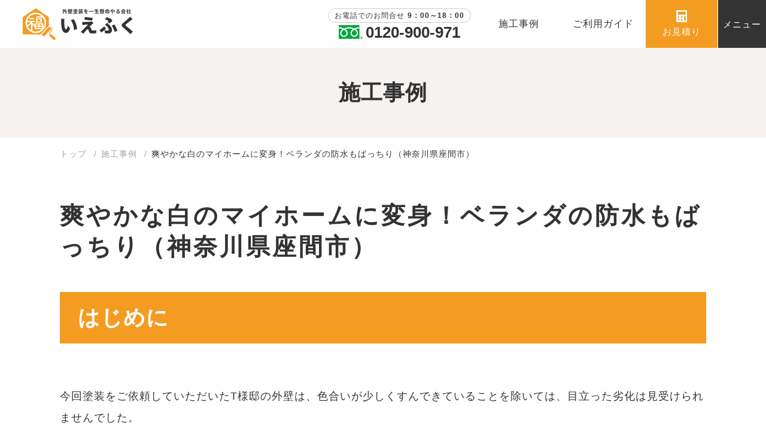

--- FILE ---
content_type: text/html; charset=UTF-8
request_url: https://penkio.com/case/case145/
body_size: 10998
content:
<!DOCTYPE html>
<html lang="ja">
<head>
<meta charset="utf-8">
<meta name="viewport" content="width=device-width, maximum-scale=1">


<title>爽やかな白のマイホームに変身！ベランダの防水もばっちり（神奈川県座間市）｜簡単ネット注文の外壁塗装ならいえふく</title>

<meta name="description" content="">

<meta name="keywords" content="">


<meta name="robots" content="index,follow">
<meta name="format-detection" content="telephone=no">
<link href="https://penkio.com/wp-content/themes/iefuku2021/css/common.css?ddbb" rel="stylesheet">
<link rel="stylesheet" href="https://penkio.com/wp-content/themes/iefuku2021/js/slick/slick-theme.css">
<link rel="stylesheet" href="https://penkio.com/wp-content/themes/iefuku2021/js/slick/slick.css">
<link rel="stylesheet" href="https://cdnjs.cloudflare.com/ajax/libs/animate.css/3.7.2/animate.css" media="print" onload="this.media='all'">
<link href="https://penkio.com/wp-content/themes/iefuku2021/css/style.css?aa=bb" rel="stylesheet"><link href="https://penkio.com/wp-content/themes/iefuku2021/css/add.css" rel="stylesheet">
<link rel="icon" type="image/png" href="https://penkio.com/wp-content/themes/iefuku2021/img/common/favicon.png">
<link rel="icon" type="image/gif" href="https://penkio.com/wp-content/themes/iefuku2021/img/common/favicon.gif">
<link rel="icon" type="image/vnd.microsoft.icon" href="https://penkio.com/wp-content/themes/iefuku2021/img/common/favicon.ico">
<link rel="shortcut icon" href="https://penkio.com/wp-content/themes/iefuku2021/img/common/favicon.ico">
<script src="https://ajax.googleapis.com/ajax/libs/jquery/3.3.1/jquery.min.js"></script>

<title>爽やかな白のマイホームに変身！ベランダの防水もばっちり（神奈川県座間市） | 首都圏の外壁・屋根塗装は株式会社いえふく</title>
<meta name='robots' content='max-image-preview:large' />
<link rel='dns-prefetch' href='//s.w.org' />
<script type="text/javascript">
window._wpemojiSettings = {"baseUrl":"https:\/\/s.w.org\/images\/core\/emoji\/13.1.0\/72x72\/","ext":".png","svgUrl":"https:\/\/s.w.org\/images\/core\/emoji\/13.1.0\/svg\/","svgExt":".svg","source":{"concatemoji":"https:\/\/penkio.com\/wp-includes\/js\/wp-emoji-release.min.js"}};
/*! This file is auto-generated */
!function(e,a,t){var n,r,o,i=a.createElement("canvas"),p=i.getContext&&i.getContext("2d");function s(e,t){var a=String.fromCharCode;p.clearRect(0,0,i.width,i.height),p.fillText(a.apply(this,e),0,0);e=i.toDataURL();return p.clearRect(0,0,i.width,i.height),p.fillText(a.apply(this,t),0,0),e===i.toDataURL()}function c(e){var t=a.createElement("script");t.src=e,t.defer=t.type="text/javascript",a.getElementsByTagName("head")[0].appendChild(t)}for(o=Array("flag","emoji"),t.supports={everything:!0,everythingExceptFlag:!0},r=0;r<o.length;r++)t.supports[o[r]]=function(e){if(!p||!p.fillText)return!1;switch(p.textBaseline="top",p.font="600 32px Arial",e){case"flag":return s([127987,65039,8205,9895,65039],[127987,65039,8203,9895,65039])?!1:!s([55356,56826,55356,56819],[55356,56826,8203,55356,56819])&&!s([55356,57332,56128,56423,56128,56418,56128,56421,56128,56430,56128,56423,56128,56447],[55356,57332,8203,56128,56423,8203,56128,56418,8203,56128,56421,8203,56128,56430,8203,56128,56423,8203,56128,56447]);case"emoji":return!s([10084,65039,8205,55357,56613],[10084,65039,8203,55357,56613])}return!1}(o[r]),t.supports.everything=t.supports.everything&&t.supports[o[r]],"flag"!==o[r]&&(t.supports.everythingExceptFlag=t.supports.everythingExceptFlag&&t.supports[o[r]]);t.supports.everythingExceptFlag=t.supports.everythingExceptFlag&&!t.supports.flag,t.DOMReady=!1,t.readyCallback=function(){t.DOMReady=!0},t.supports.everything||(n=function(){t.readyCallback()},a.addEventListener?(a.addEventListener("DOMContentLoaded",n,!1),e.addEventListener("load",n,!1)):(e.attachEvent("onload",n),a.attachEvent("onreadystatechange",function(){"complete"===a.readyState&&t.readyCallback()})),(n=t.source||{}).concatemoji?c(n.concatemoji):n.wpemoji&&n.twemoji&&(c(n.twemoji),c(n.wpemoji)))}(window,document,window._wpemojiSettings);
</script>
<style type="text/css">
img.wp-smiley,
img.emoji {
	display: inline !important;
	border: none !important;
	box-shadow: none !important;
	height: 1em !important;
	width: 1em !important;
	margin: 0 0.07em !important;
	vertical-align: -0.1em !important;
	background: none !important;
	padding: 0 !important;
}
</style>
	<link rel='stylesheet' id='wp-block-library-css'  href='https://penkio.com/wp-includes/css/dist/block-library/style.min.css' type='text/css' media='all' />
<style id='global-styles-inline-css' type='text/css'>
body{--wp--preset--color--black: #000000;--wp--preset--color--cyan-bluish-gray: #abb8c3;--wp--preset--color--white: #ffffff;--wp--preset--color--pale-pink: #f78da7;--wp--preset--color--vivid-red: #cf2e2e;--wp--preset--color--luminous-vivid-orange: #ff6900;--wp--preset--color--luminous-vivid-amber: #fcb900;--wp--preset--color--light-green-cyan: #7bdcb5;--wp--preset--color--vivid-green-cyan: #00d084;--wp--preset--color--pale-cyan-blue: #8ed1fc;--wp--preset--color--vivid-cyan-blue: #0693e3;--wp--preset--color--vivid-purple: #9b51e0;--wp--preset--gradient--vivid-cyan-blue-to-vivid-purple: linear-gradient(135deg,rgba(6,147,227,1) 0%,rgb(155,81,224) 100%);--wp--preset--gradient--light-green-cyan-to-vivid-green-cyan: linear-gradient(135deg,rgb(122,220,180) 0%,rgb(0,208,130) 100%);--wp--preset--gradient--luminous-vivid-amber-to-luminous-vivid-orange: linear-gradient(135deg,rgba(252,185,0,1) 0%,rgba(255,105,0,1) 100%);--wp--preset--gradient--luminous-vivid-orange-to-vivid-red: linear-gradient(135deg,rgba(255,105,0,1) 0%,rgb(207,46,46) 100%);--wp--preset--gradient--very-light-gray-to-cyan-bluish-gray: linear-gradient(135deg,rgb(238,238,238) 0%,rgb(169,184,195) 100%);--wp--preset--gradient--cool-to-warm-spectrum: linear-gradient(135deg,rgb(74,234,220) 0%,rgb(151,120,209) 20%,rgb(207,42,186) 40%,rgb(238,44,130) 60%,rgb(251,105,98) 80%,rgb(254,248,76) 100%);--wp--preset--gradient--blush-light-purple: linear-gradient(135deg,rgb(255,206,236) 0%,rgb(152,150,240) 100%);--wp--preset--gradient--blush-bordeaux: linear-gradient(135deg,rgb(254,205,165) 0%,rgb(254,45,45) 50%,rgb(107,0,62) 100%);--wp--preset--gradient--luminous-dusk: linear-gradient(135deg,rgb(255,203,112) 0%,rgb(199,81,192) 50%,rgb(65,88,208) 100%);--wp--preset--gradient--pale-ocean: linear-gradient(135deg,rgb(255,245,203) 0%,rgb(182,227,212) 50%,rgb(51,167,181) 100%);--wp--preset--gradient--electric-grass: linear-gradient(135deg,rgb(202,248,128) 0%,rgb(113,206,126) 100%);--wp--preset--gradient--midnight: linear-gradient(135deg,rgb(2,3,129) 0%,rgb(40,116,252) 100%);--wp--preset--duotone--dark-grayscale: url('#wp-duotone-dark-grayscale');--wp--preset--duotone--grayscale: url('#wp-duotone-grayscale');--wp--preset--duotone--purple-yellow: url('#wp-duotone-purple-yellow');--wp--preset--duotone--blue-red: url('#wp-duotone-blue-red');--wp--preset--duotone--midnight: url('#wp-duotone-midnight');--wp--preset--duotone--magenta-yellow: url('#wp-duotone-magenta-yellow');--wp--preset--duotone--purple-green: url('#wp-duotone-purple-green');--wp--preset--duotone--blue-orange: url('#wp-duotone-blue-orange');--wp--preset--font-size--small: 13px;--wp--preset--font-size--medium: 20px;--wp--preset--font-size--large: 36px;--wp--preset--font-size--x-large: 42px;}.has-black-color{color: var(--wp--preset--color--black) !important;}.has-cyan-bluish-gray-color{color: var(--wp--preset--color--cyan-bluish-gray) !important;}.has-white-color{color: var(--wp--preset--color--white) !important;}.has-pale-pink-color{color: var(--wp--preset--color--pale-pink) !important;}.has-vivid-red-color{color: var(--wp--preset--color--vivid-red) !important;}.has-luminous-vivid-orange-color{color: var(--wp--preset--color--luminous-vivid-orange) !important;}.has-luminous-vivid-amber-color{color: var(--wp--preset--color--luminous-vivid-amber) !important;}.has-light-green-cyan-color{color: var(--wp--preset--color--light-green-cyan) !important;}.has-vivid-green-cyan-color{color: var(--wp--preset--color--vivid-green-cyan) !important;}.has-pale-cyan-blue-color{color: var(--wp--preset--color--pale-cyan-blue) !important;}.has-vivid-cyan-blue-color{color: var(--wp--preset--color--vivid-cyan-blue) !important;}.has-vivid-purple-color{color: var(--wp--preset--color--vivid-purple) !important;}.has-black-background-color{background-color: var(--wp--preset--color--black) !important;}.has-cyan-bluish-gray-background-color{background-color: var(--wp--preset--color--cyan-bluish-gray) !important;}.has-white-background-color{background-color: var(--wp--preset--color--white) !important;}.has-pale-pink-background-color{background-color: var(--wp--preset--color--pale-pink) !important;}.has-vivid-red-background-color{background-color: var(--wp--preset--color--vivid-red) !important;}.has-luminous-vivid-orange-background-color{background-color: var(--wp--preset--color--luminous-vivid-orange) !important;}.has-luminous-vivid-amber-background-color{background-color: var(--wp--preset--color--luminous-vivid-amber) !important;}.has-light-green-cyan-background-color{background-color: var(--wp--preset--color--light-green-cyan) !important;}.has-vivid-green-cyan-background-color{background-color: var(--wp--preset--color--vivid-green-cyan) !important;}.has-pale-cyan-blue-background-color{background-color: var(--wp--preset--color--pale-cyan-blue) !important;}.has-vivid-cyan-blue-background-color{background-color: var(--wp--preset--color--vivid-cyan-blue) !important;}.has-vivid-purple-background-color{background-color: var(--wp--preset--color--vivid-purple) !important;}.has-black-border-color{border-color: var(--wp--preset--color--black) !important;}.has-cyan-bluish-gray-border-color{border-color: var(--wp--preset--color--cyan-bluish-gray) !important;}.has-white-border-color{border-color: var(--wp--preset--color--white) !important;}.has-pale-pink-border-color{border-color: var(--wp--preset--color--pale-pink) !important;}.has-vivid-red-border-color{border-color: var(--wp--preset--color--vivid-red) !important;}.has-luminous-vivid-orange-border-color{border-color: var(--wp--preset--color--luminous-vivid-orange) !important;}.has-luminous-vivid-amber-border-color{border-color: var(--wp--preset--color--luminous-vivid-amber) !important;}.has-light-green-cyan-border-color{border-color: var(--wp--preset--color--light-green-cyan) !important;}.has-vivid-green-cyan-border-color{border-color: var(--wp--preset--color--vivid-green-cyan) !important;}.has-pale-cyan-blue-border-color{border-color: var(--wp--preset--color--pale-cyan-blue) !important;}.has-vivid-cyan-blue-border-color{border-color: var(--wp--preset--color--vivid-cyan-blue) !important;}.has-vivid-purple-border-color{border-color: var(--wp--preset--color--vivid-purple) !important;}.has-vivid-cyan-blue-to-vivid-purple-gradient-background{background: var(--wp--preset--gradient--vivid-cyan-blue-to-vivid-purple) !important;}.has-light-green-cyan-to-vivid-green-cyan-gradient-background{background: var(--wp--preset--gradient--light-green-cyan-to-vivid-green-cyan) !important;}.has-luminous-vivid-amber-to-luminous-vivid-orange-gradient-background{background: var(--wp--preset--gradient--luminous-vivid-amber-to-luminous-vivid-orange) !important;}.has-luminous-vivid-orange-to-vivid-red-gradient-background{background: var(--wp--preset--gradient--luminous-vivid-orange-to-vivid-red) !important;}.has-very-light-gray-to-cyan-bluish-gray-gradient-background{background: var(--wp--preset--gradient--very-light-gray-to-cyan-bluish-gray) !important;}.has-cool-to-warm-spectrum-gradient-background{background: var(--wp--preset--gradient--cool-to-warm-spectrum) !important;}.has-blush-light-purple-gradient-background{background: var(--wp--preset--gradient--blush-light-purple) !important;}.has-blush-bordeaux-gradient-background{background: var(--wp--preset--gradient--blush-bordeaux) !important;}.has-luminous-dusk-gradient-background{background: var(--wp--preset--gradient--luminous-dusk) !important;}.has-pale-ocean-gradient-background{background: var(--wp--preset--gradient--pale-ocean) !important;}.has-electric-grass-gradient-background{background: var(--wp--preset--gradient--electric-grass) !important;}.has-midnight-gradient-background{background: var(--wp--preset--gradient--midnight) !important;}.has-small-font-size{font-size: var(--wp--preset--font-size--small) !important;}.has-medium-font-size{font-size: var(--wp--preset--font-size--medium) !important;}.has-large-font-size{font-size: var(--wp--preset--font-size--large) !important;}.has-x-large-font-size{font-size: var(--wp--preset--font-size--x-large) !important;}
</style>
<link rel='stylesheet' id='pz-linkcard-css'  href='//penkio.com/wp-content/uploads/pz-linkcard/style.css' type='text/css' media='all' />
<link rel="https://api.w.org/" href="https://penkio.com/wp-json/" /><link rel="EditURI" type="application/rsd+xml" title="RSD" href="https://penkio.com/xmlrpc.php?rsd" />
<link rel="wlwmanifest" type="application/wlwmanifest+xml" href="https://penkio.com/wp-includes/wlwmanifest.xml" /> 
<link rel="canonical" href="https://penkio.com/case/case145/" />
<link rel='shortlink' href='https://penkio.com/?p=7032' />
<link rel="alternate" type="application/json+oembed" href="https://penkio.com/wp-json/oembed/1.0/embed?url=https%3A%2F%2Fpenkio.com%2Fcase%2Fcase145%2F" />
<link rel="alternate" type="text/xml+oembed" href="https://penkio.com/wp-json/oembed/1.0/embed?url=https%3A%2F%2Fpenkio.com%2Fcase%2Fcase145%2F&#038;format=xml" />

<!-- Google Tag Manager -->
<script>(function(w,d,s,l,i){w[l]=w[l]||[];w[l].push({'gtm.start':
new Date().getTime(),event:'gtm.js'});var f=d.getElementsByTagName(s)[0],
j=d.createElement(s),dl=l!='dataLayer'?'&l='+l:'';j.async=true;j.src=
'https://www.googletagmanager.com/gtm.js?id='+i+dl;f.parentNode.insertBefore(j,f);
})(window,document,'script','dataLayer','GTM-MF4DZJH');</script>
<!-- End Google Tag Manager -->
</head>

<body><!-- Google Tag Manager (noscript) -->
<noscript><iframe src="https://www.googletagmanager.com/ns.html?id=GTM-MF4DZJH"
height="0" width="0" style="display:none;visibility:hidden"></iframe></noscript>
<!-- End Google Tag Manager (noscript) -->

<div id="wrapper">
	<header class="d-flex align-items-center col-2">
		<h1 id="logo"><a href="https://penkio.com/"><img src="" data-src="https://penkio.com/wp-content/themes/iefuku2021/img/common/logo.png" alt="外壁塗装を一生懸命やる会社いえふく" class="img-100 lozad"><img src="" data-src="https://penkio.com/wp-content/themes/iefuku2021/img/common/logo-white.png" alt="外壁塗装を一生懸命やる会社いえふく" class="img-100 lozad"></a></h1>
		<div class="local-nav d-flex align-items-center">
			<div class="tel">
				<span>お電話でのお問合せ<em>9：00～18：00</em></span>
				<p class="line-height-1"><a href="tel:0120-900-971"><i><img src="" data-src="https://penkio.com/wp-content/themes/iefuku2021/img/common/icon_free.svg" alt="" class="img-100 lozad"></i><em>0120-900-971</em></a></p>
			</div>
			<ul class="d-flex align-items-center">
				<li><a href="https://penkio.com/case/"><span class="underline">施工事例</span></a></li>
				<li><a href="https://penkio.com/guide/"><span class="underline">ご利用ガイド</span></a></li>
				<li><a href="https://penkio.com/photo-estimate/form/"><i><img src="" data-src="https://penkio.com/wp-content/themes/iefuku2021/img/common/icon_calculation.svg" alt="" class="img-100 lozad"></i>お見積り</a></li>
			</ul>			
			<div id="sp_btn-tel" class="sp-nav_btn"><a href="tel:0120-900-971"><i><img src="" data-src="https://penkio.com/wp-content/themes/iefuku2021/img/common/icon_mobile.svg" alt="" class="img-100 lozad"></i>電話</a></div>
      <div id="sp_btn-estimate" class="sp-nav_btn"><a href="https://penkio.com/photo-estimate/form/" target="_blank" rel="noopener"><i><img src="" data-src="https://penkio.com/wp-content/themes/iefuku2021/img/common/icon_calculation.svg" alt="" class="img-100 lozad"></i>お見積り</a></div>
      <div id="sp_btn-case" class="sp-nav_btn"><a href="https://penkio.com/case/"><i><img src="" data-src="https://penkio.com/wp-content/themes/iefuku2021/img/common/icon_paint.svg" alt="" class="img-100 lozad"></i>施工事例</a></div>
      <div class="menu-trigger"><em><i>メニュー</i></em></div>
		</div>
	</header>
	<nav>
		<div class="section-inner">
			<ul id="gmenu" class="d-flex">
				<li><a href="/plan/">塗装プラン</a></li>
				<li><a href="/guide/">ご利用ガイド</a></li>
				<li><a href="/about/">会社概要</a></li>
				<li><a href="/faq/">よくある質問</a></li>
				<li><a href="/service-flow/">施工の流れ</a></li>
				<li><a href="/case/">施工事例</a></li>
				<li><a href="/after-service/">アフターサービス</a></li>
				<li><a href="/online-consultation/">はじめての塗装質問会</a></li>
				<li><a href="/estimate/">費用シミュレーション</a></li>
				<li><a href="/color_simulation/">カラーシミュレーション</a></li>
		  </ul>
			<ul id="sys-menu" class="d-flex">
				<!--<li><a href="https://iefuku.channel.io/support-bots/25517" class="btn" target="_blank" rel="noopener">資料請求</a></li>-->
				<li><a href="https://penkio.com/photo-estimate/form/" class="btn">撮るだけ見積り</a></li>
			</ul>
			<div id="other-menu" class="d-flex col-2 align-items-center">
				<ul class="d-flex">
					<li><a href="/column/">外壁コラム</a></li>
					<!-- <li><a href="https://penkio.com/recruit_outline/">採用情報</a></li> -->
					<li><a href="https://penkio.com/privacy-policy/">プライバシーポリシー</a></li>
				</ul>
				<ul class="d-flex">
					<li><a href="https://www.facebook.com/iefuku.gp/" target="_blank" rel="noopener" class="btn-over"><img src="https://penkio.com/wp-content/themes/iefuku2021/img/common/icon_facebook.png" alt="" class="img-100"></a></li>
					<li><a href="https://line.me/R/ti/p/@jnf4535r?from=page" target="_blank" rel="noopener" class="btn-over"><img src="https://penkio.com/wp-content/themes/iefuku2021/img/common/icon_line.png" alt="" class="img-100"></a></li>
					<li><a href="https://www.instagram.com/iefuku/" target="_blank" rel="noopener" class="btn-over"><img src="https://penkio.com/wp-content/themes/iefuku2021/img/common/icon_insta.png" alt="" class="img-100"></a></li>
					<li><a href="https://twitter.com/Iefuku_jp" target="_blank" rel="noopener" class="btn-over"><img src="https://penkio.com/wp-content/themes/iefuku2021/img/common/icon_twitter.png" alt="" class="img-100"></a></li>
				</ul>
			</div><!-- /#other-menu -->
		</div>
	</nav>
  <main id="main">
<div id="page-case" class="page-contents">
<div id="headline" class="d-flex">
<h1>施工事例</h1>
</div><!-- /#headline -->
<div id="page-contents" class="section-inner">
<div class="topic-path">
<ol itemscope itemtype="https://schema.org/BreadcrumbList" class="breadcrumb d-flex">
<li itemprop="itemListElement" itemscopeitemtype="https://schema.org/ListItem">
<a itemprop="item" href="https://penkio.com">
<span itemprop="name">トップ</span>
</a>
<meta itemprop="position" content="1" />
</li>
<li itemprop="itemListElement" itemscopeitemtype="https://schema.org/ListItem">
<a itemprop="item" href="https://penkio.com/case">
<span itemprop="name">施工事例</span>
</a>
<meta itemprop="position" content="2" />
</li>
<li itemprop="itemListElement" itemscopeitemtype="https://schema.org/ListItem">
<span itemprop="name">爽やかな白のマイホームに変身！ベランダの防水もばっちり（神奈川県座間市）</span>
<meta itemprop="position" content="3" />
</li>
</ol>
</div><!-- /.topic-path -->
<div id="case-detail_wrap">
<div id="case-detail">
<h1>爽やかな白のマイホームに変身！ベランダの防水もばっちり（神奈川県座間市）</h1>
<p><!-- 白色セクションここから --></p>
<div class="section">
<div class="inner">
<h2 id="index1">はじめに</h2>
<p>
            今回塗装をご依頼していただいたT様邸の外壁は、色合いが少しくすんできていることを除いては、目立った劣化は見受けられませんでした。<br class="break"><br />
            ただし、ベランダの床にはひびが目立ち、雨漏り防止のためにも防水塗装が必要な状態です。
        </p>
<p>
            T様はベランダの防水塗装に加え、マイホームの外観が爽やかなイメージになるようにカラーチェンジしたいとのことでした。<br class="break"><br />
            T様のご要望に応えるべく、配色の検討をT様とともに入念に行い、塗装開始です。
        </p>
<h3 id="index1-1">Before</h3>
<p class="image">
            <img src="/wp-content/uploads/2019/02/003_190217_image001.jpg" alt="" class="alignnone size-full wp-image-3994" />
        </p>
<p>
            水色と灰色を混ぜたような、絶妙な色合いの外壁です。<br class="break"><br />
            落ち着いた雰囲気のよい色ですが、ちょっと色がくすんでいますね。
        </p>
<p class="image">
            <img src="/wp-content/uploads/2019/02/003_190217_image002.jpg" alt="" class="alignnone size-full wp-image-3994" />
        </p>
<p>
           ベランダの床はあちこちひびが入ってしまっています。<br class="break"><br />
           このまま放っておくと雨漏りが心配です。<br class="break"><br />
           T様曰く、「ひびや汚れが目に入るのが何となく不快で、ベランダにあまり出たくない」とのことでした。
        </p>
<h3 id="index1-2">After</h3>
<p class="image">
            <img src="/wp-content/uploads/2019/02/003_190217_image003.jpg" alt="" class="alignnone size-full wp-image-3994" />
        </p>
<p>
           外壁が清々しいほどの真っ白な姿に大変身です。<br class="break"><br />
           あわせて塗装した雨樋や破風板の黒が外壁の白さを引き締めて、全体的に引き締まったデザインにもなっています。
        </p>
<p class="image">
            <img src="/wp-content/uploads/2019/02/003_190217_image004.jpg" alt="" class="alignnone size-full wp-image-3994" />
        </p>
<p>
            ひびだらけだったベランダの床も、丁寧な補修と防水塗装を経て、見違えるほどきれいな床に。<br class="break"><br />
            これで気持ちよくベランダに出入りいただけることでしょう。
        </p>
</p></div>
</div>
<p><!-- /白色セクションここまで --><br />
<!-- セクションここから --></p>
<div class="section stripe">
<div class="inner">
<h2 id="index2">施工手順</h2>
<h3 id="index2-1">足場設置</h3>
<p class="image">
            <img src="/wp-content/uploads/2019/02/003_190217_image005.jpg" alt="" class="alignnone size-full wp-image-3994" />
        </p>
<p>
            塗装工事は足場の組み立てから始まります。<br class="break"><br />
            2階など高いところも含めてまんべんなく塗装するためには、まず職人の安定した足場を確保しなくてはなりません。
        </p>
<h3 id="index2-2">高圧洗浄</h3>
<p>
            足場の組み立てが終わったら、次は外壁表面の掃除です。<br class="break"><br />
            汚れは塗料が外壁にしっかり定着するのを妨げるため、高圧洗浄で徹底的に汚れを落とします。<br class="break"><br />
            必要に応じて、ケレン（サビを落としたり、塗料が定着しやすくしたりするために行うやすりがけ）や補修も行います。
        </p>
<h3 id="index2-3">養生作業</h3>
<p>
            塗装していると、塗料が周囲に跳ねたり、塗る箇所からはみ出したりすることがめずらしくありません。<br class="break"><br />
            そのため、本来塗料が付着してはいけない箇所が塗料で汚れないように、専用のビニールのシートで汚してはいけない箇所を覆います。<br class="break"><br />
            この作業を「養生」と呼びます。
        </p>
<h3 id="index2-4">コ－キング</h3>
<p class="image">
            <img src="/wp-content/uploads/2019/02/003_190217_image006.jpg" alt="" class="alignnone size-full wp-image-3997" />
        </p>
<p>
            コーキングとは、外壁の目地（継ぎ目）をコーキング材（乾燥すると固まるペースト状の樹脂材）で充填する作業です。<br class="break"><br />
            コーキングが施された箇所を「コーキング」や「コーキング部分」と呼ぶこともあります。
        </p>
<p>
            コーキング部分が劣化して亀裂や隙間ができると、そこから浸水した雨水が雨漏りを引き起こす危険があるので、定期的なコーキングは住宅の保全のために必須です。
        </p>
<p class="image">
            <img src="/wp-content/uploads/2019/02/003_190217_image007.jpg" alt="" class="alignnone size-full wp-image-3997" />
        </p>
<p>
            コーキング完了です。<br class="break"><br />
            これでコーキングから雨漏りが起こる心配はいりません。<br class="break"><br />
            この上から塗装していきます。
        </p>
<h3 id="index2-5">下塗り</h3>
<p class="image">
            <img src="/wp-content/uploads/2019/02/003_190217_image008.jpg" alt="" class="alignnone size-full wp-image-3997" />
        </p>
<p>
            外壁塗装は、下塗り・中塗り・上塗りの3度塗りが基本です。<br class="break"><br />
            下塗りの役割は、中塗り・上塗りの塗料が外壁にしっかりと定着するようにすること。<br class="break"><br />
            外壁全体に、下塗りの塗料をムラなく塗っていきます。
        </p>
<h3 id="index2-6">中塗り</h3>
<p class="image">
            <img src="/wp-content/uploads/2019/02/003_190217_image009.jpg" alt="" class="alignnone size-full wp-image-3997" />
        </p>
<p>
           下塗りの塗料の上に、中塗りの白い塗料を塗っていきます。<br class="break"><br />
           下塗りと同じく、ムラなく塗ることが肝心です。<br class="break"><br />
           ひどいムラができると、外壁表面がでこぼことしてみっともなくなります。<br class="break"><br />
           塗り残したり塗料の層が薄くなったりした箇所は、耐久性や防水性などの機能が通常より低くなる恐れがあります。
        </p>
<h3 id="index2-7">上塗り</h3>
<p class="image">
            <img src="/wp-content/uploads/2019/02/003_190217_image010.jpg" alt="" class="alignnone size-full wp-image-3997" />
        </p>
<p>
            仕上げの上塗りです。<br class="break"><br />
            この上塗りでムラができたりすると、下塗りと中塗りを丁寧に施工した手間が無駄になってしまいます。<br class="break"><br />
            裏を返せば、この上塗りを含めた３度塗りをムラなく完璧にこなすことで、美しく仕上がった外壁を実現できるのです。<br class="break"><br />
            プロとしての技術が問われます。
        </p>
<h3 id="index2-8">仕上がり</h3>
<p class="image">
            <img src="/wp-content/uploads/2019/02/003_190217_image011.jpg" alt="" class="alignnone size-full wp-image-3997" />
        </p>
<p>
            目に爽やかな白い外壁が、まるで輝いているかのようです。<br class="break"><br />
            塗装の目的には、塗膜（外壁などを覆う塗料の膜）を外壁表面に作ることによって、塗装した箇所を紫外線や風雨から守ることも含まれています。<br class="break"><br />
            念入りな３度塗りで十分な厚さの塗膜ができているので、見た目も住宅を守る意味でもばっちりな塗装です。
        </p>
</p></div>
</div>
<p><!-- /セクションここまで --><br />
<!-- セクションここから --></p>
<div class="section stripe">
<div class="inner">
<h2 id="index3">付帯部分の塗装</h2>
<p>
            今回の塗装は外壁と合わせて、ベランダの床や軒天、雨戸などの付帯部も塗装しました。<br class="break"><br />
            外壁塗装を依頼するお客様は、付帯部の塗装もまとめて行う方が多いです。
        </p>
<p>
            理由は、外壁と付帯部（特に高所の付帯部）とをまとめて塗装することで、足場代を節約したり外壁と付帯部の外観のバランスをとることができるからです。
        </p>
<h3 id="index3-1">ベランダ</h3>
<p class="image">
            <img src="/wp-content/uploads/2019/02/003_190217_image012.jpg" alt="" class="alignnone size-full wp-image-3997" />
        </p>
<p>
           ベランダの床は雨にあたるので、雨漏り防止のために防水塗装を施すのが普通です。<br class="break"><br />
           たくさんのひび割れが起きているこの床は、防水塗装がかなり劣化しているものと見受けられます。<br class="break"><br />
           見た目が悪いだけでなく、雨漏りも心配な状態です。
        </p>
<p class="image">
            <img src="/wp-content/uploads/2019/02/003_190217_image004.jpg" alt="" class="alignnone size-full wp-image-3997" />
        </p>
<p>
           防水塗装後のベランダの床です。<br class="break"><br />
           ひびも補修されて姿を消し、傷一つないなめらかな表面に仕上げることができました。<br class="break"><br />
           防水塗装なので、雨漏りの恐れも解消されています。
        </p>
<h3 id="index3-2">軒天・雨樋・雨戸など</h3>
<p class="image">
            <img src="/wp-content/uploads/2019/02/003_190217_image013.jpg" alt="" class="alignnone size-full wp-image-3997" />
        </p>
<p class="image">
            <img src="/wp-content/uploads/2019/02/003_190217_image014.jpg" alt="" class="alignnone size-full wp-image-3997" />
        </p>
<p class="image">
            <img src="/wp-content/uploads/2019/02/003_190217_image015.jpg" alt="" class="alignnone size-full wp-image-3997" />
        </p>
<p>
          軒天は外壁と合わせて白く、雨樋や雨戸は白い外壁を引き立たせてくれる黒色に塗装です。<br class="break"><br />
          雨樋や雨戸は、黒光りする表面が惚れ惚れするほどきれいですね。
        </p>
</p></div>
</div>
<p><!-- /セクションここまで --><br />
<!-- 白色セクションここから --></p>
<div class="section">
<div class="inner">
<h2 id="index4">まとめ</h2>
<p>
            築10年と比較的新しいT様邸。<br class="break"><br />
            防水塗装がひどく劣化したベランダの床に新たな防水塗装を施工すると同時に、清新な白で外壁のイメージチェンジに成功しました。
        </p>
<p>
            「ベランダの床が汚らしくなってきた」「気分転換も兼ねて外壁の色を変えたい」などをお考えの方は、ぜひいえふくにお問い合わせください。<br class="break"><br />
            いえふくは、点検・調査・見積もりを無料で承っております！
        </p>
</p></div>
</div>
<p><!-- /白色セクションここまで --></p>
</div>
</div><!-- /.case-detail_box -->
</div><!-- /#case-detail_wrap -->
</div><!-- /#page-contents -->
</div><!-- /#page-case .page-contents -->


  </main>
  <footer>
		<div id="footer-upper" class="d-flex">
			<p id="f-logo"><a href="https://penkio.com"><img src="" data-src="https://penkio.com/wp-content/themes/iefuku2021/img/common/logo-white.png" alt="いえふく" class="img-100 lozad"></a></p>
      <div id="f-menu">
        <ul class="d-flex">
          <li><a href="/plan/">塗装プラン</a></li>
          <li><a href="/guide/">ご利用ガイド</a></li>
          <li><a href="/about/">会社概要</a></li>
          <li><a href="/faq/">よくある質問</a></li>
          <li><a href="/service-flow/">施工の流れ</a></li>
          <li><a href="/case/">施工事例</a></li>
          <li><a href="/after-service/">アフターサービス</a></li>
          <li style="color:#FFFFFF;"><!--<a href="/online-consultation/">-->はじめての塗装質問会<!--</a>--></li>
          <li><a href="/estimate/">費用シミュレーション</a></li>
          <li><a href="/color_simulation/">カラーシミュレーション</a></li>
          <!--<li><a href="https://iefuku.channel.io/support-bots/25517" target="_blank" rel="noopener">資料請求</a></li>-->
          <li><a href="https://penkio.com/photo-estimate/form/">撮るだけ見積り</a></li>
          <li><a href="/column/">外壁コラム</a></li>
          <!-- <li><a href="https://penkio.com/recruit_outline/">採用情報</a></li> -->
        </ul>
      </div><!-- /#f-menu -->
		</div>
    <div id="footer-bottom">
      <div class="f-links d-flex align-items-center">
        <p><a href="https://penkio.com/privacy-policy/">プライバシーポリシー</a></p>
        <ul id="sns-wrap" class="d-flex">
          <li><a href="https://www.facebook.com/iefuku.gp/" target="_blank" rel="noopener" class="btn-over"><img src="" data-src="https://penkio.com/wp-content/themes/iefuku2021/img/common/icon_facebook.png" alt="" class="img-100 lozad"></a></li>
          <li><a href="https://lin.ee/8pnVZ3R" target="_blank" rel="noopener" class="btn-over"><img src="" data-src="https://penkio.com/wp-content/themes/iefuku2021/img/common/icon_line.png" alt="" class="img-100 lozad"></a></li>
          <li><a href="https://www.instagram.com/iefuku/" target="_blank" rel="noopener" class="btn-over"><img src="" data-src="https://penkio.com/wp-content/themes/iefuku2021/img/common/icon_insta.png" alt="" class="img-100 lozad"></a></li>
          <li><a href="https://twitter.com/Iefuku_jp" target="_blank" rel="noopener" class="btn-over"><img src="" data-src="https://penkio.com/wp-content/themes/iefuku2021/img/common/icon_twitter.png" alt="" class="img-100 lozad"></a></li>
        </ul>
      </div>
      <p id="copy"><small>Copyright &copy; 外壁塗装を一生懸命やる会社 いえふく All rights reserved.</small></p>
      <p class="p-mark"><img src="https://penkio.com/wp-content/themes/iefuku2021/img/common/p-mark.png"></p>
		</div><!-- /#footer-bottom -->
		<div id="pagetop"><a href="#wrapper"><img src="https://penkio.com/wp-content/themes/iefuku2021/img/common/pagetop.png" alt="PAGE TOP" class="img-100"></a></div>
	</footer>
</div><!-- /#wrapper -->

<script src="https://penkio.com/wp-content/themes/iefuku2021/js/slick/slick.min.js"></script>

<script src="https://penkio.com/wp-content/themes/iefuku2021/js/common.js" defer></script>
<script src="https://penkio.com/wp-content/themes/iefuku2021/js/ofi.min.js" defer></script>


<script defer>objectFitImages('img.object-fit');</script>
<script src="https://cdnjs.cloudflare.com/ajax/libs/lity/2.4.1/lity.min.js"></script>
<script>
  $('.photo-upload input[type="file"]').wrap('<label></label>');
  $('.photo-upload.uptxt01 input[type="file"]').after('写真を添付する');
  $('.photo-upload.uptxt02 input[type="file"]').after('図面を添付する');
  $('.photo-upload label').after('<span class="plat">添付されていません</span>');
	$('.photo-upload input').on('change', function () {
    var file = $(this).prop('files')[0];
    $(this).parent().next('span').text(file.name);
		//$(this).parent().siblings('.js-upload-fileclear').show();
  });
	/*$('.js-upload-fileclear').click(function() {
    $('.js-upload-file').val('');
    $(this).prev('span').text('添付されていません');
    $(this).hide();
  });*/
</script>
<svg xmlns="http://www.w3.org/2000/svg" viewBox="0 0 0 0" width="0" height="0" focusable="false" role="none" style="visibility: hidden; position: absolute; left: -9999px; overflow: hidden;" ><defs><filter id="wp-duotone-dark-grayscale"><feColorMatrix color-interpolation-filters="sRGB" type="matrix" values=" .299 .587 .114 0 0 .299 .587 .114 0 0 .299 .587 .114 0 0 .299 .587 .114 0 0 " /><feComponentTransfer color-interpolation-filters="sRGB" ><feFuncR type="table" tableValues="0 0.49803921568627" /><feFuncG type="table" tableValues="0 0.49803921568627" /><feFuncB type="table" tableValues="0 0.49803921568627" /><feFuncA type="table" tableValues="1 1" /></feComponentTransfer><feComposite in2="SourceGraphic" operator="in" /></filter></defs></svg><svg xmlns="http://www.w3.org/2000/svg" viewBox="0 0 0 0" width="0" height="0" focusable="false" role="none" style="visibility: hidden; position: absolute; left: -9999px; overflow: hidden;" ><defs><filter id="wp-duotone-grayscale"><feColorMatrix color-interpolation-filters="sRGB" type="matrix" values=" .299 .587 .114 0 0 .299 .587 .114 0 0 .299 .587 .114 0 0 .299 .587 .114 0 0 " /><feComponentTransfer color-interpolation-filters="sRGB" ><feFuncR type="table" tableValues="0 1" /><feFuncG type="table" tableValues="0 1" /><feFuncB type="table" tableValues="0 1" /><feFuncA type="table" tableValues="1 1" /></feComponentTransfer><feComposite in2="SourceGraphic" operator="in" /></filter></defs></svg><svg xmlns="http://www.w3.org/2000/svg" viewBox="0 0 0 0" width="0" height="0" focusable="false" role="none" style="visibility: hidden; position: absolute; left: -9999px; overflow: hidden;" ><defs><filter id="wp-duotone-purple-yellow"><feColorMatrix color-interpolation-filters="sRGB" type="matrix" values=" .299 .587 .114 0 0 .299 .587 .114 0 0 .299 .587 .114 0 0 .299 .587 .114 0 0 " /><feComponentTransfer color-interpolation-filters="sRGB" ><feFuncR type="table" tableValues="0.54901960784314 0.98823529411765" /><feFuncG type="table" tableValues="0 1" /><feFuncB type="table" tableValues="0.71764705882353 0.25490196078431" /><feFuncA type="table" tableValues="1 1" /></feComponentTransfer><feComposite in2="SourceGraphic" operator="in" /></filter></defs></svg><svg xmlns="http://www.w3.org/2000/svg" viewBox="0 0 0 0" width="0" height="0" focusable="false" role="none" style="visibility: hidden; position: absolute; left: -9999px; overflow: hidden;" ><defs><filter id="wp-duotone-blue-red"><feColorMatrix color-interpolation-filters="sRGB" type="matrix" values=" .299 .587 .114 0 0 .299 .587 .114 0 0 .299 .587 .114 0 0 .299 .587 .114 0 0 " /><feComponentTransfer color-interpolation-filters="sRGB" ><feFuncR type="table" tableValues="0 1" /><feFuncG type="table" tableValues="0 0.27843137254902" /><feFuncB type="table" tableValues="0.5921568627451 0.27843137254902" /><feFuncA type="table" tableValues="1 1" /></feComponentTransfer><feComposite in2="SourceGraphic" operator="in" /></filter></defs></svg><svg xmlns="http://www.w3.org/2000/svg" viewBox="0 0 0 0" width="0" height="0" focusable="false" role="none" style="visibility: hidden; position: absolute; left: -9999px; overflow: hidden;" ><defs><filter id="wp-duotone-midnight"><feColorMatrix color-interpolation-filters="sRGB" type="matrix" values=" .299 .587 .114 0 0 .299 .587 .114 0 0 .299 .587 .114 0 0 .299 .587 .114 0 0 " /><feComponentTransfer color-interpolation-filters="sRGB" ><feFuncR type="table" tableValues="0 0" /><feFuncG type="table" tableValues="0 0.64705882352941" /><feFuncB type="table" tableValues="0 1" /><feFuncA type="table" tableValues="1 1" /></feComponentTransfer><feComposite in2="SourceGraphic" operator="in" /></filter></defs></svg><svg xmlns="http://www.w3.org/2000/svg" viewBox="0 0 0 0" width="0" height="0" focusable="false" role="none" style="visibility: hidden; position: absolute; left: -9999px; overflow: hidden;" ><defs><filter id="wp-duotone-magenta-yellow"><feColorMatrix color-interpolation-filters="sRGB" type="matrix" values=" .299 .587 .114 0 0 .299 .587 .114 0 0 .299 .587 .114 0 0 .299 .587 .114 0 0 " /><feComponentTransfer color-interpolation-filters="sRGB" ><feFuncR type="table" tableValues="0.78039215686275 1" /><feFuncG type="table" tableValues="0 0.94901960784314" /><feFuncB type="table" tableValues="0.35294117647059 0.47058823529412" /><feFuncA type="table" tableValues="1 1" /></feComponentTransfer><feComposite in2="SourceGraphic" operator="in" /></filter></defs></svg><svg xmlns="http://www.w3.org/2000/svg" viewBox="0 0 0 0" width="0" height="0" focusable="false" role="none" style="visibility: hidden; position: absolute; left: -9999px; overflow: hidden;" ><defs><filter id="wp-duotone-purple-green"><feColorMatrix color-interpolation-filters="sRGB" type="matrix" values=" .299 .587 .114 0 0 .299 .587 .114 0 0 .299 .587 .114 0 0 .299 .587 .114 0 0 " /><feComponentTransfer color-interpolation-filters="sRGB" ><feFuncR type="table" tableValues="0.65098039215686 0.40392156862745" /><feFuncG type="table" tableValues="0 1" /><feFuncB type="table" tableValues="0.44705882352941 0.4" /><feFuncA type="table" tableValues="1 1" /></feComponentTransfer><feComposite in2="SourceGraphic" operator="in" /></filter></defs></svg><svg xmlns="http://www.w3.org/2000/svg" viewBox="0 0 0 0" width="0" height="0" focusable="false" role="none" style="visibility: hidden; position: absolute; left: -9999px; overflow: hidden;" ><defs><filter id="wp-duotone-blue-orange"><feColorMatrix color-interpolation-filters="sRGB" type="matrix" values=" .299 .587 .114 0 0 .299 .587 .114 0 0 .299 .587 .114 0 0 .299 .587 .114 0 0 " /><feComponentTransfer color-interpolation-filters="sRGB" ><feFuncR type="table" tableValues="0.098039215686275 1" /><feFuncG type="table" tableValues="0 0.66274509803922" /><feFuncB type="table" tableValues="0.84705882352941 0.41960784313725" /><feFuncA type="table" tableValues="1 1" /></feComponentTransfer><feComposite in2="SourceGraphic" operator="in" /></filter></defs></svg><script src="https://cdn.jsdelivr.net/npm/lozad@1.14.0/dist/lozad.min.js"></script>
<script>
(function () {var observer = lozad(".lozad", {rootMargin: "200px 0px",threshold: 0.1,load: function load(el) {el.src = el.dataset.src;}});observer.observe();})();
</script>

</body>
</html>

--- FILE ---
content_type: text/css
request_url: https://penkio.com/wp-content/themes/iefuku2021/css/style.css?aa=bb
body_size: 43498
content:
@charset "UTF-8";
/*===== base style =====*/
/* font */
/* color */
/* border */
/* breakpoint */
/* form */
/*===== form settings =====*/
input, textarea, select, button {
  margin: 0;
  padding: 0;
  background: none;
  border: none;
  border-radius: 0;
  outline: none;
  font-family: "Noto Sans JP", "ヒラギノ角ゴ Pro W3", "Hiragino Kaku Gothic Pro", "メイリオ", Meiryo, "游ゴシック", YuGothic, Verdana, Roboto, "Droid Sans", Osaka, "ＭＳ Ｐゴシック", "MS PGothic", sans-serif;
  font-size: 16px;
  position: relative;
  color: #333; }

::-webkit-input-placeholder {
  color: #afafaf;
  font-size: 16px;
  font-weight: 400; }

::-moz-placeholder {
  color: #afafaf;
  opacity: 1;
  font-size: 16px;
  font-weight: 400; }

:-ms-input-placeholder {
  color: #afafaf;
  font-size: 16px;
  font-weight: 400; }

input[type="text"] {
  width: 100%;
  height: 60px;
  padding: 20px;
  background: #fff;
  border: 1px solid #333;
  border-radius: 10px; }

textarea {
  width: 100%;
  height: 260px !important;
  padding: 20px;
  background: #fff;
  border: 1px solid #333;
  border-radius: 10px; }

input[type="text"]:hover, textarea:hover, input[type="text"]:focus, textarea:focus {
  outline: none;
  background: white; }

input[type="text"]:focus {
  background-image: none; }

.va-top {
  vertical-align: top !important;
  padding-top: 20px !important; }

#submit {
  max-width: 520px;
  width: 100%;
  margin: 40px auto 0; }
  #submit input[type="submit"] {
    display: block;
    width: 100%;
    padding: 25px 10px;
    background: #333;
    border: none;
    border-radius: 4px;
    outline: none;
    cursor: pointer;
    color: #fff;
    text-align: center;
    font-size: 20px;
    font-weight: bold;
    transition: opacity .4s linear;
    line-height: 1;
    letter-spacing: .05em; }
    #submit input[type="submit"]:hover {
      opacity: .7; }

label {
  cursor: pointer;
  position: relative;
  display: block;
  word-break: break-all; }

.checkbox-input {
  display: none; }

.checkbox-parts {
  position: relative;
  display: block;
  font-size: 16px;
  font-weight: 500;
  background: #fff;
  border-radius: 10px;
  padding: 16px 20px;
  text-align: center;
  transition: .4s; }

.checkbox-input:checked + .checkbox-parts {
  background: #80d7ed;
  color: #fff; }

.checkbox-parts::before {
  content: "";
  display: block;
  position: absolute;
  top: 50%;
  left: 20px;
  width: 18px;
  height: 18px;
  margin-top: -9px;
  background: #fff;
  border: 1px solid #80d7ed;
  border-radius: 3px; }

.checkbox-input:checked + .checkbox-parts::before {
  background: #80d7ed;
  border: 1px solid #fff; }

.checkbox-input:checked + .checkbox-parts::after {
  content: "";
  display: block;
  position: absolute;
  background: url("../img/case/icon_check.png") no-repeat left center/contain;
  width: 12px;
  height: 12px;
  top: 50%;
  left: 20px;
  margin-top: -6px;
  margin-left: 4px; }

input[type="radio"] {
  -webkit-appearance: none;
  -moz-appearance: none;
  appearance: none;
  position: relative;
  border: 1px solid #bebebe;
  border-radius: 50%;
  outline: none;
  margin-right: 10px;
  vertical-align: middle;
  cursor: pointer;
  background: #fff;
  width: 18px;
  height: 18px; }

input[type="radio"]:checked {
  background: #fff; }

input[type="radio"]:checked:before {
  position: absolute;
  left: 50%;
  top: 50%;
  display: block;
  margin: -5px 0 0 -5px;
  content: "";
  border-radius: 50%;
  width: 10px;
  height: 10px;
  background: #f49c21; }

@media screen and (max-width: 768px) {
  input, textarea, select, button {
    -webkit-appearance: none;
    -moz-appearance: none;
    appearance: none;
    font-size: 3.25vw; }

  ::-webkit-input-placeholder {
    font-size: 3.25vw; }

  ::-moz-placeholder {
    font-size: 3.25vw; }

  :-ms-input-placeholder {
    font-size: 3.25vw; }

  input[type="text"] {
    width: 100%;
    height: 12vw;
    padding: 2vw;
    border-radius: 1vw; }

  textarea {
    height: 35vw !important;
    padding: 2vw;
    border-radius: 1vw; }

  .va-top {
    padding-top: 0 !important; }

  #submit {
    max-width: 100%;
    margin: 5% auto 0; }
    #submit input[type="submit"] {
      padding: 5% 1vw 10%;
      font-size: 3.25vw; }
      #submit input[type="submit"]:hover {
        opacity: 1; }

  .checkbox-parts {
    font-size: 2.75vw;
    border-radius: 1vw;
    padding: 6.66% 4%; }

  .checkbox-parts::before {
    left: 2vw;
    width: 3vw;
    height: 3vw;
    margin-top: -1.5vw; }

  .checkbox-input:checked + .checkbox-parts::after {
    width: 2vw;
    height: 2vw;
    left: 2vw;
    margin-top: -1vw;
    margin-left: .6vw; }

  input[type="radio"] {
    margin-right: 2.5vw;
    width: 4vw;
    height: 4vw; }

  input[type="radio"]:checked:before {
    margin: -1vw 0 0 -1vw;
    width: 2vw;
    height: 2vw; } }
@media screen and (max-width: 425px) {
  input, textarea, select, button {
    font-size: 4.25vw; }

  ::-webkit-input-placeholder {
    font-size: 4.25vw; }

  ::-moz-placeholder {
    font-size: 4.25vw; }

  :-ms-input-placeholder {
    font-size: 4.25vw; }

  #submit input[type="submit"] {
    font-size: 4.25vw; }

  .checkbox-parts {
    font-size: 3.35vw;
    padding: 6.66% 2%; }

  .checkbox-parts::before {
    width: 4vw;
    height: 4vw;
    margin-top: -2vw;
    left: 1.5vw; }

  .checkbox-input:checked + .checkbox-parts::after {
    width: 2.6vw;
    height: 2.6vw;
    margin-top: -1.3vw; }

  input[type="radio"] {
    width: 5vw;
    height: 5vw; }

  input[type="radio"]:checked:before {
    width: 3vw;
    height: 3vw;
    margin: -1.5vw 0 0 -1.5vw; } }
/* form checkbox */
.form-list_check {
  margin-bottom: 50px; }

.form-list_check > span {
  display: inline-block;
  margin-right: 40px; }

.form-list_check label {
  cursor: pointer;
  position: relative;
  display: block;
  word-break: break-all; }

.form-list_check input[type="checkbox"],
.form-list_check input[type="radio"] {
  position: relative;
  cursor: pointer;
  margin: 0;
  padding: 0;
  background: none;
  border: none;
  border-radius: 0;
  outline: none;
  -webkit-appearance: none;
  -moz-appearance: none;
  appearance: none; }

.form-list_check input[type="checkbox"],
.form-list_check input[type="radio"] {
  position: absolute;
  top: 0;
  left: 0;
  opacity: 0; }

.form-list_check label input[type="checkbox"] + span,
.form-list_check label input[type="radio"] + span {
  position: relative;
  top: 0;
  padding-left: 40px;
  padding-top: 5px; }

.form-list_check label input[type="checkbox"] + span::before, .form-list_check label input[type="checkbox"] + span::after,
.form-list_check label input[type="radio"] + span::before, .form-list_check label input[type="radio"] + span::after {
  position: absolute;
  top: 0;
  left: 0;
  display: inline-block;
  content: '';
  box-sizing: border-box; }

.form-list_check label input[type="checkbox"] + span::before,
.form-list_check label input[type="radio"] + span::before {
  z-index: 0;
  background-color: transparent;
  width: 30px;
  height: 30px;
  border: 1px #333 solid;
  border-radius: 4px; }

.form-list_check label input[type="checkbox"] + span::after,
.form-list_check label input[type="radio"] + span::after {
  z-index: 1; }

.form-list_check label input[type="checkbox"]:checked + span::after,
.form-list_check label input[type="radio"]:checked + span::after {
  display: block;
  background: url("../img/common/icon_form-check.png") no-repeat left top/contain;
  width: 20px;
  height: 14px;
  top: 50%;
  margin-top: -4px;
  margin-left: 4px; }

.form-list_check label span:nth-of-type(2) {
  margin-left: 40px;
  line-height: 1;
  font-weight: 500 !important;
  font-size: 18px !important;
  position: relative;
  top: 3px; }

@media screen and (max-width: 768px) {
  .form-list_check {
    margin-bottom: 6.66%; }

  .form-list_check > span {
    margin-right: 5%; }

  .form-list_check label input[type="checkbox"] + span::before,
  .form-list_check label input[type="radio"] + span::before {
    width: 4.25vw;
    height: 4.25vw;
    top: .65vw; }

  .form-list_check label input[type="checkbox"]:checked + span::after,
  .form-list_check label input[type="radio"]:checked + span::after {
    width: 3vw;
    height: 2.1vw;
    margin-top: -.5vw;
    margin-left: .5vw; }

  .form-list_check label span:nth-of-type(2) {
    margin-left: 5.5vw;
    font-size: 2.65vw !important; } }
@media screen and (max-width: 425px) {
  .form-list_check > span {
    display: block;
    margin-right: 0;
    margin-bottom: 3%; }

  .form-list_check label input[type="checkbox"] + span::before,
  .form-list_check label input[type="radio"] + span::before {
    width: 5.25vw;
    height: 5.25vw;
    top: .85vw; }

  .form-list_check label input[type="checkbox"]:checked + span::after,
  .form-list_check label input[type="radio"]:checked + span::after {
    width: 4.5vw;
    height: 2.8vw;
    margin-top: -1vw;
    margin-left: 1vw; }

  .form-list_check label span:nth-of-type(2) {
    margin-left: 6.5vw;
    font-size: 4vw !important; } }
/* file upload */
.photo-upload input[type="file"] {
  display: none !important;
  font-size: 15px; }

.form-comment {
  display: block;
  margin-top: 20px;
  font-size: 14px;
  line-height: 1.4;
  color: #787878; }

.photo-upload li:not(:last-child) {
  margin-bottom: 20px; }

.photo-upload label {
  display: inline-block;
  width: 100%;
  max-width: 200px;
  cursor: pointer;
  padding: 16px 10px;
  background: #f2f2f2;
  border-radius: 6px;
  margin-right: 10px;
  text-align: center; }

.photo-upload label + span {
  margin-right: 10px; }

.mwform-file-delete {
  display: none !important; }

.fileclear {
  display: none;
  padding: 10px 17px;
  background: #F8F8F8;
  color: #3A6590;
  font-weight: 600;
  border: 1px solid #3A6590;
  cursor: pointer;
  margin-left: 16px; }

@media screen and (max-width: 768px) {
  .photo-upload input[type="file"] {
    font-size: 2.5vw; }

  .form-comment {
    margin-top: 3%;
    font-size: 2.35vw; }

  .photo-upload li:not(:last-child) {
    margin-bottom: 3%; }

  .photo-upload label {
    width: 35%;
    max-width: 100%;
    padding: 3% 1vw;
    margin-right: 2%;
    font-size: 2.5vw; }

  .photo-upload label + span {
    margin-right: 2%;
    font-size: 2.35vw; } }
@media screen and (max-width: 425px) {
  .photo-upload input[type="file"] {
    font-size: 3.5vw; }

  .form-comment {
    font-size: 3.25vw; }

  .photo-upload label {
    width: 42%;
    padding: 3.5% 1vw;
    font-size: 3.75vw; }

  .photo-upload label + span {
    font-size: 3.5vw;
    white-space: nowrap;
    text-overflow: ellipsis;
    overflow: hidden;
    position: relative;
    top: 1.45vw; } }
/*===== mwform style =====*/
.input100 input {
  width: 100% !important; }

.check-box {
  flex-wrap: wrap; }
  .check-box > span {
    margin-right: 40px;
    font-size: 20px; }
    .check-box > span:last-child {
      margin-right: 0; }
    .check-box > span.error {
      width: 100%;
      margin-top: 0 !important; }

.mw_wp_form .horizontal-item + .horizontal-item {
  margin-left: 0 !important; }

#contact-form.confirm-form .va-top {
  vertical-align: middle !important;
  padding-top: 20px !important; }

#contact-form.confirm-form th {
  vertical-align: middle; }

#contact-form.confirm-form th span {
  display: none; }

.thanks-btn {
  width: 40%;
  margin: 30px auto 0; }

/* 送信確認ボタン */
#submit {
  width: 520px;
  display: flex;
  justify-content: center;
  align-items: center;
  margin: 40px auto 0; }
  #submit li {
    width: 100%; }
    #submit li:last-child {
      display: none; }

#contact-form.confirm-form #submit li {
  width: 49%;
  margin-right: 2%; }
  #contact-form.confirm-form #submit li:last-child {
    display: block;
    margin-right: 0; }
  #contact-form.confirm-form #submit li input.submit {
    background: #333; }
  #contact-form.confirm-form #submit li input.back {
    background: #e7e7e7;
    color: #666 !important; }

.mw_wp_form .error {
  color: #ff0000 !important;
  margin-top: 10px !important;
  font-size: 16px !important; }

.mw-wp-form_file a {
  color: #333 !important; }

#thanks-txt {
  font-size: 19px;
  text-align: center; }

#contact-form.confirm-form #submit {
  max-width: 640px;
  width: 100%; }

#contact-form.confirm-form .check-box {
  font-size: 16px;
  margin-bottom: 0; }

#contact-form.confirm-form .confirm-none {
  display: none; }

@media screen and (max-width: 768px) {
  .check-box > span {
    width: 32%;
    margin-right: 2%;
    font-size: 3.5vw; }
    .check-box > span:last-child {
      margin-right: 0; }

  #contact-form.confirm-form .va-top {
    padding-top: 4% !important; }

  .thanks-btn {
    width: 65%;
    margin: 5% auto 0; }

  .thanks-btn a {
    padding: 5% 0; }

  #submit {
    width: 100%;
    margin: 5% auto 0; }
    #submit input {
      font-size: 3vw;
      padding: 4.5% 1vw;
      transition: none; }

  #contact-form.confirm-form #submit input {
    padding: 7% 1vw;
    font-size: 3vw; }

  .mw_wp_form .error {
    margin-top: 2% !important;
    font-size: 3vw !important; }

  #thanks-txt,
  #contact-form.confirm-form .check-box,
  .mw-wp-form_file a {
    font-size: 3vw; }

  #thanks-txt {
    text-align: left; } }
@media screen and (max-width: 425px) {
  .check-box > span {
    font-size: 4.25vw; }

  #submit input {
    font-size: 4.5vw;
    padding: 5% 1vw; }

  #contact-form.confirm-form #submit input {
    padding: 8.5% 1vw;
    font-size: 4.5vw; }

  .mw_wp_form .error, .mw-wp-form_file a {
    font-size: 4vw !important; }

  #thanks-txt,
  #contact-form.confirm-form .check-box {
    font-size: 4.25vw; } }
/*===== base style =====*/
/* font */
/* color */
/* border */
/* breakpoint */
/* form */
/*===== column =====*/
#column-mv {
  position: relative;
  background: #fff5c9;
  height: 400px;
  margin-bottom: 30px; }
  #column-mv .section-inner {
    height: 100%;
    display: flex;
    align-items: center;
    flex-direction: column;
    justify-content: center; }
    #column-mv .section-inner::before, #column-mv .section-inner::after {
      content: "";
      display: block;
      position: absolute;
      bottom: 0; }
    #column-mv .section-inner::before {
      background: url("../img/column/bg_mv01.png") no-repeat left bottom/contain;
      left: 0;
      width: 133px;
      height: 361px; }
    #column-mv .section-inner::after {
      background: url("../img/column/bg_mv02.png") no-repeat right bottom/contain;
      right: -100px;
      width: 256px;
      height: 361px; }
    #column-mv .section-inner h1 {
      width: 100%;
      max-width: 682px;
      margin: 0 auto 30px; }
    #column-mv .section-inner p {
      text-align: center;
      font-size: 16px;
      line-height: 2; }

@media screen and (max-width: 768px) {
  #column-mv {
    height: 75vw;
    padding-top: 5%;
    margin-bottom: 5%;
    overflow: hidden; }
    #column-mv .section-inner {
      justify-content: flex-start; }
      #column-mv .section-inner::before {
        left: 2%;
        width: 13.3vw;
        height: 36.1vw; }
      #column-mv .section-inner::after {
        right: -2%;
        width: 25.6vw;
        height: 36.1vw; }
      #column-mv .section-inner h1 {
        max-width: 90%;
        margin: 0 auto 6.66%; }
      #column-mv .section-inner p {
        font-size: 3vw; } }
@media screen and (max-width: 425px) {
  #column-mv {
    height: 90vw; }
    #column-mv .section-inner {
      justify-content: flex-start; }
      #column-mv .section-inner h1 {
        max-width: 95%; }
      #column-mv .section-inner p {
        font-size: 3.75vw; } }
.page-nav {
  margin-bottom: 80px; }
  .page-nav li {
    width: 23.5%;
    margin-right: 2%;
    display: flex;
    justify-content: center;
    align-items: center;
    height: 70px; }
    .page-nav li:nth-child(4n) {
      margin-right: 0; }
    .page-nav li a {
      position: relative;
      display: flex;
      align-items: center;
      justify-content: center;
      width: 100%;
      height: 100%;
      text-align: center;
      font-size: 16px;
      line-height: 1.5;
      border: 1px solid #bebebe;
      padding: 10px;
      transition: .3s; }
      .page-nav li a::after {
        content: "";
        display: block;
        width: 0;
        height: 0;
        border-style: solid;
        border-width: 9px 8px 0 8px;
        border-color: #fff transparent transparent transparent;
        position: absolute;
        top: 100%;
        left: 50%;
        margin-left: -8px;
        margin-top: 1px;
        transition: .4s; }
      .page-nav li a:hover {
        color: #f49c21;
        border: 1px solid #f49c21; }
        .page-nav li a:hover::after {
          border-color: #f49c21 transparent transparent transparent; }

@media screen and (max-width: 768px) {
  .page-nav {
    margin-bottom: 10%;
    flex-wrap: wrap; }
    .page-nav li {
      width: 49%;
      height: 12vw;
      margin-bottom: 2%; }
      .page-nav li:nth-child(2n) {
        margin-right: 0; }
      .page-nav li a {
        font-size: 2.5vw;
        padding: 3% 1%;
        transition: none; }
        .page-nav li a::after {
          transition: none; } }
@media screen and (max-width: 425px) {
  .page-nav li {
    height: 16vw; }
    .page-nav li a {
      font-size: 3.65vw; } }
.column-box {
  margin-bottom: 80px; }

.ttl-column {
  font-size: 36px;
  font-weight: bold;
  text-align: center;
  margin-bottom: 50px; }
  .ttl-column span {
    position: relative; }
    .ttl-column span::before, .ttl-column span::after {
      content: "";
      display: block;
      background: url("../img/column/bg_accent.png") no-repeat left top/contain;
      width: 44px;
      height: 68px;
      position: absolute;
      right: -80px;
      top: 0; }
    .ttl-column span::after {
      right: inherit;
      left: -80px;
      transform: scale(-1, 1); }
  .ttl-column + p {
    text-align: center;
    margin-bottom: 50px; }

.column-guide_slider .slide-box {
  max-width: 330px;
  margin-right: 45px; }
  .column-guide_slider .slide-box a {
    display: block; }
  .column-guide_slider .slide-box figure img {
    display: block;
    border-radius: 20px;
    margin-bottom: 30px; }
  .column-guide_slider .slide-box dl dt {
    color: #fff;
    background: #333;
    width: 130px;
    text-align: center;
    font-size: 14px;
    padding: 5px 10px; }
  .column-guide_slider .slide-box dl dd {
    font-size: 16px;
    line-height: 1.8;
    margin-top: 25px; }

/* slick setting */
.slider2 .slick-prev,
.slider2 .slick-next {
  width: 17px !important;
  height: 30px !important;
  top: 0 !important;
  margin-top: 140px; }

.slider2 .slick-prev.slick-disabled:before,
.slider2 .slick-next.slick-disabled:before {
  opacity: 1; }

.slider2 .slick-prev {
  left: -40px !important; }

.slider2 .slick-next {
  right: -50px !important; }

.slider2 .slick-arrow::before {
  content: "" !important;
  position: absolute;
  top: 0 !important;
  left: 0 !important;
  width: 17px !important;
  height: 30px !important;
  opacity: 1 !important; }

.slider2 .slick-next::before {
  background: url("../img/common/arrow-slider.png") no-repeat left center/contain !important; }

.slider2 .slick-prev::before {
  background: url("../img/common/arrow-slider.png") no-repeat left center/contain !important;
  transform: scale(-1, 1); }

@media screen and (max-width: 768px) {
  .column-box {
    margin-bottom: 10%; }

  .ttl-column {
    font-size: 4.5vw;
    margin-bottom: 8%; }
    .ttl-column span {
      position: relative; }
      .ttl-column span::before, .ttl-column span::after {
        width: 6.4vw;
        height: 9.9vw;
        right: -12vw;
        top: 0; }
      .ttl-column span::after {
        left: -12vw; }
    .ttl-column + p {
      margin-bottom: 6.66%; }

  .column-guide_slider .slide-box {
    max-width: inherit;
    width: 45vw;
    margin-right: 2.5vw; }
    .column-guide_slider .slide-box figure img {
      border-radius: 2vw;
      margin-bottom: 5%;
      object-fit: cover;
      height: 33vw; }
    .column-guide_slider .slide-box dl dt {
      width: 65%;
      font-size: 2.5vw;
      padding: 2% 1vw; }
    .column-guide_slider .slide-box dl dd {
      font-size: 2.75vw;
      margin-top: 3.5%; }

  /* slick setting */
  .slider2 .slick-prev,
  .slider2 .slick-next {
    margin-top: 18%;
    z-index: 10; }

  .slider2 .slick-prev {
    left: -3.5% !important; }

  .slider2 .slick-next {
    right: -3.5% !important; } }
@media screen and (max-width: 425px) {
  .ttl-column {
    font-size: 5.25vw; }

  .column-guide_slider .slide-box dl dt {
    width: 75%;
    font-size: 3.25vw; }
  .column-guide_slider .slide-box dl dd {
    font-size: 3.25vw; }

  /* slick setting */
  .slider2 .slick-prev,
  .slider2 .slick-next {
    display: none !important; } }
/* #column-model */
#column-model .ttl-column {
  margin-bottom: 80px; }
#column-model .model-box a {
  position: relative;
  width: 47%;
  display: block;
  border: 2px solid #333;
  border-radius: 20px;
  min-height: 540px;
  transition: .4s; }
  #column-model .model-box a:hover {
    border: 2px solid #f49c21; }
    #column-model .model-box a:hover span {
      background: #f49c21; }
      #column-model .model-box a:hover span::after {
        width: 40px; }
  #column-model .model-box a .inner {
    padding: 40px 20px 20px; }
  #column-model .model-box a h3 {
    font-size: 36px;
    font-weight: bold;
    text-align: center;
    padding-bottom: 30px;
    border-bottom: 1px dashed #333; }
    #column-model .model-box a h3 em {
      font-size: 40px;
      font-weight: 500;
      font-family: "Roboto", sans-serif; }
  #column-model .model-box a figure {
    display: flex;
    align-items: center;
    justify-content: center;
    height: 190px; }
    #column-model .model-box a figure img {
      display: block;
      width: 380px;
      margin: 0 auto; }
  #column-model .model-box a p {
    text-align: center;
    font-size: 16px;
    line-height: 2; }
  #column-model .model-box a .estimate-box {
    align-items: center;
    padding: 0 10px; }
    #column-model .model-box a .estimate-box ul {
      width: calc(100% - 176px); }
      #column-model .model-box a .estimate-box ul li {
        font-size: 18px;
        color: #fff;
        background: #f49c21;
        text-align: center;
        padding: 10px;
        margin-bottom: 10px; }
        #column-model .model-box a .estimate-box ul li:last-child {
          margin-bottom: 0; }
    #column-model .model-box a .estimate-box p {
      line-height: 1;
      width: 151px; }
  #column-model .model-box a .bottom-part {
    position: absolute;
    display: block;
    width: 100%;
    background: #333;
    text-align: center;
    color: #fff;
    font-size: 18px;
    border-radius: 0 0 18px 18px;
    padding: 30px;
    line-height: 1;
    bottom: 0;
    transition: .4s; }
    #column-model .model-box a .bottom-part::after, #column-model .model-box a .bottom-part::before {
      content: "";
      display: block;
      background: #fff;
      position: absolute;
      top: 50%;
      right: 50px;
      transition: .3s linear; }
    #column-model .model-box a .bottom-part::after {
      width: 20px;
      height: 2px; }
    #column-model .model-box a .bottom-part::before {
      width: 2px;
      height: 6px;
      margin-top: -6px;
      margin-right: 3px;
      transform: skewX(40deg); }
  #column-model .model-box a:nth-child(1) p {
    margin-top: 30px; }
  #column-model .model-box a:nth-child(2) figure img {
    width: 360px; }

@media screen and (max-width: 768px) {
  #column-model .ttl-column {
    margin-bottom: 10%; }
  #column-model .model-box {
    flex-direction: column; }
    #column-model .model-box a {
      width: 100%;
      border-radius: 2vw;
      min-height: inherit;
      transition: none;
      display: block; }
      #column-model .model-box a:hover {
        border: 2px solid #333; }
        #column-model .model-box a:hover span {
          background: inherit; }
          #column-model .model-box a:hover span::after {
            width: inherit; }
      #column-model .model-box a .inner {
        padding: 5% 4%; }
      #column-model .model-box a h3 {
        font-size: 4vw;
        padding-bottom: 4%;
        margin-bottom: 5%; }
        #column-model .model-box a h3 em {
          font-size: 4.5vw; }
      #column-model .model-box a figure {
        height: inherit; }
        #column-model .model-box a figure img {
          width: 60%; }
      #column-model .model-box a p {
        font-size: 2.75vw; }
      #column-model .model-box a .estimate-box {
        padding: 0;
        margin-top: 5%; }
        #column-model .model-box a .estimate-box ul {
          width: 70%; }
          #column-model .model-box a .estimate-box ul li {
            font-size: 3vw;
            padding: 2% 1vw;
            margin-bottom: 2.5%; }
            #column-model .model-box a .estimate-box ul li:last-child {
              margin-bottom: 0; }
        #column-model .model-box a .estimate-box p {
          width: 27.5%; }
      #column-model .model-box a .bottom-part {
        position: relative;
        font-size: 3vw;
        border-radius: 0 0 1.9vw 1.9vw;
        padding: 4%;
        transition: none; }
        #column-model .model-box a .bottom-part::after, #column-model .model-box a .bottom-part::before {
          right: 5vw;
          transition: none; }
        #column-model .model-box a .bottom-part::after {
          width: 8vw;
          height: 2px; }
        #column-model .model-box a .bottom-part::before {
          width: 2px;
          height: 1.6vw;
          margin-top: -1.6vw;
          margin-right: .6vw; }
      #column-model .model-box a:nth-child(1) {
        margin-bottom: 10%; }
        #column-model .model-box a:nth-child(1) p {
          margin-top: 4%; }
      #column-model .model-box a:nth-child(2) figure img {
        width: 65%; } }
@media screen and (max-width: 425px) {
  #column-model .model-box a h3 {
    font-size: 5vw; }
    #column-model .model-box a h3 em {
      font-size: 5.5vw; }
  #column-model .model-box a figure img {
    width: 70%; }
  #column-model .model-box a p {
    font-size: 3.5vw;
    text-align: left;
    padding: 0 2%; }
    #column-model .model-box a p br {
      display: none; }
  #column-model .model-box a .estimate-box ul {
    width: 65%; }
    #column-model .model-box a .estimate-box ul li {
      font-size: 3.5vw; }
  #column-model .model-box a .estimate-box p {
    width: 32.5%; }
  #column-model .model-box a .bottom-part {
    font-size: 4vw; }
  #column-model .model-box a:nth-child(2) figure img {
    width: 75%; } }
/* #column-category */
#column-category {
  background: #dbf1ff;
  padding: 80px 0; }

#cate-select_box {
  position: relative;
  z-index: 1; }
  #cate-select_box::after {
    content: "";
    display: block;
    width: 100%;
    height: 1px;
    position: absolute;
    top: 50%;
    left: 0;
    background-image: linear-gradient(to right, #333, #333 3px, transparent 3px, transparent 5px);
    background-size: 5px 1px;
    background-repeat: repeat-x; }
  #cate-select_box .inner {
    position: relative;
    background: #fff;
    border: 1px solid #333;
    border-radius: 10px;
    padding: 10px;
    width: 100%;
    max-width: 500px;
    height: 60px;
    margin-bottom: 60px;
    align-items: center;
    z-index: 2; }
  #cate-select_box p {
    font-size: 16px;
    color: #afafaf;
    text-align: center;
    border-right: 1px solid #333;
    width: 38%;
    height: 40px;
    line-height: 40px;
    align-self: center; }
  #cate-select_box .select-box {
    width: 62%;
    position: relative;
    overflow: hidden;
    display: inline-block;
    vertical-align: middle;
    text-align: center; }
    #cate-select_box .select-box select {
      width: 100%;
      cursor: pointer;
      text-indent: 0.01px;
      text-overflow: ellipsis;
      border: none;
      outline: none;
      background: transparent;
      background-image: none;
      box-shadow: none;
      -webkit-appearance: none;
      appearance: none;
      padding: 10px 30px;
      height: 100%;
      font-size: 16px; }
      #cate-select_box .select-box select::-ms-expand {
        display: none; }
    #cate-select_box .select-box::before {
      content: "";
      display: block;
      background: url("../img/common/arrow_bottom.png") no-repeat left center/contain;
      width: 13px;
      height: 7px;
      position: absolute;
      top: 50%;
      margin-top: -3px;
      right: 20px;
      pointer-events: none; }

.cate-change:nth-child(n+2) {
  display: none; }

.cate-rank_box {
  padding-bottom: 30px;
  border-bottom: 1px dashed #333;
  margin-bottom: 30px; }
  .cate-rank_box:last-of-type {
    padding-bottom: 0;
    border-bottom: none;
    margin-bottom: 0; }
  .cate-rank_box .cate-rank_icon {
    width: 62px;
    margin-right: 2.5%;
    align-self: center; }
    .cate-rank_box .cate-rank_icon img {
      display: none; }
  .cate-rank_box .cate-rank_img {
    width: 30.5%;
    height: 250px;
    margin-right: 3.5%; }
    .cate-rank_box .cate-rank_img img {
      display: block;
      border-radius: 20px; }
  .cate-rank_box .cate-rank_entry {
    width: calc(100% - 36.5% - 62px);
    padding-right: 20px; }
    .cate-rank_box .cate-rank_entry h3 {
      font-size: 18px;
      font-weight: bold;
      line-height: 1.3;
      margin-bottom: 15px; }
    .cate-rank_box .cate-rank_entry .cate-entry_txt {
      margin-bottom: 30px; }
      .cate-rank_box .cate-rank_entry .cate-entry_txt p {
        font-size: 16px;
        line-height: 1.8; }
    .cate-rank_box .cate-rank_entry .cate-type {
      display: inline-block;
      width: 150px;
      text-align: center;
      padding: 5px 10px;
      color: #fff;
      background: #333;
      font-size: 14px; }
  .cate-rank_box:nth-child(1) .cate-rank_icon img:nth-child(1) {
    display: block; }
  .cate-rank_box:nth-child(2) .cate-rank_icon img:nth-child(2) {
    display: block; }
  .cate-rank_box:nth-child(3) .cate-rank_icon img:nth-child(3) {
    display: block; }

#cate-rank_wrap .btn-wh {
  margin: 80px auto 0; }

@media screen and (max-width: 768px) {
  #column-category {
    padding: 10% 0; }

  #cate-select_box::after {
    display: none; }
  #cate-select_box .inner {
    border-radius: 1vw;
    padding: 1vw;
    max-width: 100%;
    height: 10vw;
    margin-bottom: 8%; }
  #cate-select_box p {
    font-size: 2.65vw;
    width: 38%;
    height: 8vw;
    line-height: 8vw; }
  #cate-select_box .select-box {
    width: 62%; }
    #cate-select_box .select-box select {
      padding: 1vw 4%;
      font-size: 2.65vw; }
    #cate-select_box .select-box::before {
      width: 2.6vw;
      height: 1.4vw;
      margin-top: -.7vw;
      right: 4%; }

  .cate-rank_box {
    flex-direction: column;
    padding-bottom: 5%;
    margin-bottom: 6.66%; }
    .cate-rank_box:last-of-type {
      padding-bottom: 0;
      margin-bottom: 0; }
    .cate-rank_box .cate-rank_icon {
      width: 9vw;
      margin-right: 0;
      margin-bottom: 4%; }
    .cate-rank_box .cate-rank_img {
      width: 65%;
      height: inherit;
      margin: 0 auto; }
      .cate-rank_box .cate-rank_img img {
        border-radius: 2vw; }
    .cate-rank_box .cate-rank_entry {
      width: 100%;
      padding-right: 0;
      margin-top: 5%; }
      .cate-rank_box .cate-rank_entry h3 {
        font-size: 2.75vw;
        margin-bottom: 3%; }
      .cate-rank_box .cate-rank_entry .cate-entry_txt {
        margin-bottom: 4%; }
        .cate-rank_box .cate-rank_entry .cate-entry_txt p {
          font-size: 2.75vw; }
      .cate-rank_box .cate-rank_entry .cate-type {
        width: 50%;
        padding: 2% 1vw;
        font-size: 2.35vw; }

  #cate-rank_wrap .btn-wh {
    margin: 10% auto 0; } }
@media screen and (max-width: 425px) {
  #column-category h2 + p {
    text-align: left; }
    #column-category h2 + p br {
      display: none; }

  #cate-select_box .inner {
    height: 12vw; }
  #cate-select_box p {
    font-size: 3.35vw; }
  #cate-select_box .select-box select {
    font-size: 3.5vw; }

  .cate-rank_box .cate-rank_icon {
    width: 10vw; }
  .cate-rank_box .cate-rank_img {
    width: 75%; }
  .cate-rank_box .cate-rank_entry h3 {
    font-size: 3.75vw; }
  .cate-rank_box .cate-rank_entry .cate-entry_txt p {
    font-size: 3.75vw; }
  .cate-rank_box .cate-rank_entry .cate-type {
    width: 70%;
    font-size: 3.5vw; }

  #cate-rank_wrap .btn-wh {
    margin: 10% auto 0;
    width: 100%; } }
/* #column-useful */
#column-useful {
  padding: 80px 0; }
  #column-useful ul {
    flex-wrap: wrap;
    margin-bottom: -4.25%; }
    #column-useful ul li {
      width: 30.5%;
      margin-right: 4.25%;
      margin-bottom: 4.25%; }
      #column-useful ul li:nth-child(3n) {
        margin-right: 0; }
      #column-useful ul li a {
        display: block;
        border-bottom: 1px solid #bebebe;
        border-right: 1px solid #bebebe;
        padding: 0 10px 10px 0;
        transition: .4s border; }
        #column-useful ul li a:hover {
          border-bottom: 1px solid #f49c21;
          border-right: 1px solid #f49c21; }
          #column-useful ul li a:hover p {
            color: #f49c21; }
        #column-useful ul li a figure {
          width: 42.4%;
          max-width: 140px;
          margin-right: 7.5%; }
          #column-useful ul li a figure img {
            height: 140px; }
        #column-useful ul li a p {
          font-size: 16px;
          line-height: 2;
          width: 50.1%;
          padding-top: 20px;
          transition: .3s color; }
          #column-useful ul li a p.useful-txt {
            line-height: 1.6;
            align-self: center;
            padding-top: 0; }

@media screen and (max-width: 768px) {
  #column-useful {
    padding: 10% 4%; }
    #column-useful ul {
      flex-wrap: wrap;
      margin-bottom: -4%; }
      #column-useful ul li {
        width: 48%;
        margin-right: 4%;
        margin-bottom: 4%; }
        #column-useful ul li:nth-child(3n) {
          margin-right: 4%; }
        #column-useful ul li:nth-child(2n) {
          margin-right: 0; }
        #column-useful ul li a {
          padding: 0 1vw 1vw 0;
          transition: none; }
          #column-useful ul li a:hover {
            border-bottom: 1px solid #bebebe;
            border-right: 1px solid #bebebe; }
            #column-useful ul li a:hover p {
              color: inherit; }
          #column-useful ul li a div {
            align-items: center; }
          #column-useful ul li a figure {
            width: 42.4%;
            max-width: inherit;
            margin-right: 7.5%; }
            #column-useful ul li a figure img {
              height: 18vw; }
          #column-useful ul li a p {
            font-size: 2.35vw;
            width: 50.1%;
            padding-top: 0;
            transition: none; } }
@media screen and (max-width: 425px) {
  #column-useful h2 + p {
    text-align: left; }
    #column-useful h2 + p br {
      display: none !important; }
  #column-useful ul {
    margin-bottom: -5%; }
    #column-useful ul li {
      width: 100%;
      margin-right: 0;
      margin-bottom: 5%; }
      #column-useful ul li:nth-child(3n) {
        margin-right: 0; }
      #column-useful ul li a {
        padding: 0 1vw 1vw 0; }
        #column-useful ul li a figure {
          width: 30%;
          margin-right: 5%; }
          #column-useful ul li a figure img {
            height: inherit; }
        #column-useful ul li a p {
          font-size: 3.75vw;
          width: 65%; }
          #column-useful ul li a p br {
            display: none; }
      #column-useful ul li:nth-child(5) img {
        height: 28vw; } }
/* column-cate_list */
#column-cate_list {
  background: #dbf1ff;
  padding: 80px 0; }
  #column-cate_list ul {
    margin-bottom: -1.85%;
    flex-wrap: wrap; }
    #column-cate_list ul li {
      width: 23.5%;
      max-width: 255px;
      margin-right: 1.85%;
      margin-bottom: 1.85%; }
      #column-cate_list ul li:nth-child(4n) {
        margin-right: 0; }
      #column-cate_list ul li a {
        display: block;
        background: #fff;
        border-radius: 3px;
        height: 70px;
        transition: .4s; }
        #column-cate_list ul li a:hover {
          background: #f49c21; }
          #column-cate_list ul li a:hover span {
            color: #fff; }
          #column-cate_list ul li a:hover img {
            display: none; }
            #column-cate_list ul li a:hover img + img {
              display: block; }
        #column-cate_list ul li a div {
          height: 100%;
          align-items: center;
          padding: 5px 10px; }
          #column-cate_list ul li a div i {
            width: 70px; }
            #column-cate_list ul li a div i img {
              display: block;
              margin: 0 auto; }
              #column-cate_list ul li a div i img + img {
                display: none; }
          #column-cate_list ul li a div span {
            width: calc(100% - 70px);
            font-size: 16px;
            font-weight: 500;
            display: block;
            text-align: center;
            transition: .2s; }
      #column-cate_list ul li:nth-child(1) img {
        width: 60px; }
      #column-cate_list ul li:nth-child(2) img {
        width: 67px; }
      #column-cate_list ul li:nth-child(3) img {
        width: 58px; }
      #column-cate_list ul li:nth-child(4) img {
        width: 50px; }
      #column-cate_list ul li:nth-child(5) img {
        width: 54px; }
      #column-cate_list ul li:nth-child(6) img {
        width: 47px; }
      #column-cate_list ul li:nth-child(7) img {
        width: 65px; }
      #column-cate_list ul li:nth-child(8) img {
        width: 45px; }
  #column-cate_list form {
    position: relative;
    max-width: 840px;
    width: 100%;
    height: 60px;
    margin: 80px auto 0; }
    #column-cate_list form input {
      position: absolute;
      top: 0;
      left: 0;
      background: #fff;
      border: 1px solid #333;
      border-radius: 10px;
      padding: 20px;
      height: 100%;
      width: 100%;
      color: #333;
      font-size: 16px; }
    #column-cate_list form button {
      position: absolute;
      top: 50%;
      right: 30px;
      margin-top: -12px;
      cursor: pointer;
      background: none;
      border: none; }
      #column-cate_list form button:hover {
        opacity: .7; }
      #column-cate_list form button img {
        display: block;
        width: 24px;
        height: auto; }
    #column-cate_list form ::-webkit-input-placeholder {
      color: #afafaf;
      font-size: 16px; }
    #column-cate_list form ::-moz-placeholder {
      color: #afafaf;
      font-size: 16px; }
    #column-cate_list form :-ms-input-placeholder {
      color: #afafaf;
      font-size: 16px; }

@media screen and (max-width: 768px) {
  #column-cate_list {
    padding: 10% 0; }
    #column-cate_list ul {
      margin-bottom: -2%; }
      #column-cate_list ul li {
        width: 48%;
        max-width: inherit;
        margin-right: 2%;
        margin-bottom: 2%; }
        #column-cate_list ul li:nth-child(4n) {
          margin-right: 2%; }
        #column-cate_list ul li:nth-child(2n) {
          margin-right: 0; }
        #column-cate_list ul li a {
          height: 14vw; }
          #column-cate_list ul li a div {
            padding: 2% 1vw; }
            #column-cate_list ul li a div i {
              width: 12vw; }
            #column-cate_list ul li a div span {
              width: calc(100% - 12vw);
              font-size: 2.5vw; }
        #column-cate_list ul li:nth-child(1) img {
          width: 8vw; }
        #column-cate_list ul li:nth-child(2) img {
          width: 8.7vw; }
        #column-cate_list ul li:nth-child(3) img {
          width: 7.8vw; }
        #column-cate_list ul li:nth-child(4) img {
          width: 7vw; }
        #column-cate_list ul li:nth-child(5) img {
          width: 7.4vw; }
        #column-cate_list ul li:nth-child(6) img {
          width: 6.7vw; }
        #column-cate_list ul li:nth-child(7) img {
          width: 8.5vw; }
        #column-cate_list ul li:nth-child(8) img {
          width: 6.5vw; }
    #column-cate_list form {
      height: 10vw;
      margin: 8% auto 0; }
      #column-cate_list form input {
        border-radius: 1vw;
        padding: 4%;
        font-size: 2.75vw; }
      #column-cate_list form button {
        right: 4vw;
        margin-top: -1.6vw; }
        #column-cate_list form button img {
          width: 3.2vw; }
      #column-cate_list form ::-webkit-input-placeholder {
        font-size: 2.75vw; }
      #column-cate_list form ::-moz-placeholder {
        font-size: 2.75vw; }
      #column-cate_list form :-ms-input-placeholder {
        font-size: 2.75vw; } }
@media screen and (max-width: 425px) {
  #column-cate_list h2 + p {
    text-align: left; }
  #column-cate_list ul li {
    width: 100%;
    margin-right: 0;
    margin-bottom: 5%; }
    #column-cate_list ul li:nth-child(4n) {
      margin-right: 0; }
    #column-cate_list ul li a {
      height: 16vw; }
      #column-cate_list ul li a div {
        padding: 2%; }
        #column-cate_list ul li a div i {
          width: 20vw; }
        #column-cate_list ul li a div span {
          width: calc(100% - 20vw);
          font-size: 4vw; }
    #column-cate_list ul li:nth-child(1) img {
      width: 10vw; }
    #column-cate_list ul li:nth-child(2) img {
      width: 10.7vw; }
    #column-cate_list ul li:nth-child(3) img {
      width: 9.8vw; }
    #column-cate_list ul li:nth-child(4) img {
      width: 9vw; }
    #column-cate_list ul li:nth-child(5) img {
      width: 9.4vw; }
    #column-cate_list ul li:nth-child(6) img {
      width: 8.7vw; }
    #column-cate_list ul li:nth-child(7) img {
      width: 10.5vw; }
    #column-cate_list ul li:nth-child(8) img {
      width: 8.5vw; }
  #column-cate_list form {
    height: 12vw; }
    #column-cate_list form input {
      font-size: 3.75vw; }
    #column-cate_list form button {
      margin-top: -2.1vw; }
      #column-cate_list form button img {
        width: 4.2vw; }
    #column-cate_list form ::-webkit-input-placeholder {
      font-size: 3.75vw; }
    #column-cate_list form ::-moz-placeholder {
      font-size: 3.75vw; }
    #column-cate_list form :-ms-input-placeholder {
      font-size: 3.75vw; } }
/* #column-news_list */
#column-news_list .ttl-column {
  margin-bottom: 80px; }
#column-news_list #news-list {
  margin-bottom: 80px; }
  #column-news_list #news-list a {
    display: block;
    border-bottom: 1px dashed #333;
    padding: 25px 0 25px 30px; }
    #column-news_list #news-list a:first-of-type {
      border-top: 1px dashed #333; }
    #column-news_list #news-list a dl {
      display: flex;
      width: 100%;
      align-items: center;
      justify-content: space-between; }
      #column-news_list #news-list a dl dt {
        order: 2;
        font-size: 14px;
        width: 15%;
        text-align: right; }
      #column-news_list #news-list a dl dd {
        order: 1;
        font-size: 16px;
        line-height: 1.6;
        width: 80%; }
  #column-news_list #news-list + .btn-wh {
    max-width: 400px;
    margin: 0 auto; }

@media screen and (max-width: 768px) {
  #column-news_list .ttl-column {
    margin-bottom: 10%; }
  #column-news_list #news-list {
    margin-bottom: 10%; }
    #column-news_list #news-list a {
      padding: 4% 0 5%; }
      #column-news_list #news-list a dl {
        flex-direction: column; }
        #column-news_list #news-list a dl dt {
          order: 1;
          font-size: 2.5vw;
          width: 100%;
          text-align: left;
          margin-bottom: 3%; }
        #column-news_list #news-list a dl dd {
          order: 2;
          font-size: 2.65vw;
          width: 100%; }
    #column-news_list #news-list + .btn-wh {
      max-width: 100%;
      width: 65%;
      margin: 0 auto; } }
@media screen and (max-width: 425px) {
  #column-news_list #news-list a dl dt {
    font-size: 3.5vw; }
  #column-news_list #news-list a dl dd {
    font-size: 3.65vw; }
  #column-news_list #news-list + .btn-wh {
    width: 85%; } }
/* category */
.category-intro {
  background: #dbf1ff;
  border-radius: 30px;
  align-items: center;
  padding: 50px;
  margin-bottom: 30px; }
  .category-intro figure {
    width: 21%;
    max-width: 207px; }
  .category-intro dl {
    width: 70%;
    margin-left: 5%; }
    .category-intro dl dt {
      font-size: 30px;
      font-weight: 400;
      padding-bottom: 30px;
      margin-bottom: 30px;
      border-bottom: 1px dashed #333; }
    .category-intro dl dd {
      font-size: 16px;
      line-height: 2; }

@media screen and (max-width: 768px) {
  .category-intro {
    border-radius: 3vw;
    padding: 5% 4%;
    margin-bottom: 5%; }
    .category-intro > figure {
      display: none; }
    .category-intro dl {
      width: 100%;
      margin-left: 0; }
      .category-intro dl dt {
        font-size: 4vw;
        padding-bottom: 4%;
        margin-bottom: 5%; }
      .category-intro dl dd {
        overflow: hidden;
        font-size: 2.5vw; }
        .category-intro dl dd figure {
          width: 25%;
          margin-right: 5%;
          float: left; } }
@media screen and (max-width: 425px) {
  .category-intro dl dt {
    font-size: 4.75vw; }
  .category-intro dl dd {
    font-size: 3.65vw; }
    .category-intro dl dd figure {
      width: 30%; } }
#cate-entry_list {
  width: 70%;
  padding-top: 50px; }
  #cate-entry_list .cate-entry_box {
    margin-bottom: 60px; }
    #cate-entry_list .cate-entry_box a figure {
      position: relative;
      width: 33.3%;
      max-width: 250px; }
      #cate-entry_list .cate-entry_box a figure figcaption {
        background: #333;
        color: #fff;
        text-align: center;
        font-size: 14px;
        width: 52%;
        display: inline-block;
        padding: 5px 10px;
        position: absolute;
        right: 0;
        bottom: 0; }
      #cate-entry_list .cate-entry_box a figure img {
        display: block;
        border-radius: 20px; }
    #cate-entry_list .cate-entry_box a > div {
      width: 62%; }
      #cate-entry_list .cate-entry_box a > div .cate-date {
        font-size: 14px;
        line-height: 1;
        margin-bottom: 20px; }
      #cate-entry_list .cate-entry_box a > div h2 {
        font-size: 18px;
        font-weight: bold;
        line-height: 1.4;
        margin-bottom: 20px; }
      #cate-entry_list .cate-entry_box a > div .cate-entry_txt {
        font-size: 16px;
        line-height: 2;
        letter-spacing: .05em; }
  #cate-entry_list.column-search_list {
    width: 100%; }
    #cate-entry_list.column-search_list figure {
      max-width: inherit !important; }

.search-results_txt {
  padding-top: 40px;
  font-size: 18px; }

@media screen and (max-width: 768px) {
  .search-results_txt {
    font-size: 2.75vw;
    padding-top: 0; } }
@media screen and (max-width: 425px) {
  .search-results_txt {
    font-size: 3.75vw; } }
#cate-side {
  width: 25%; }
  #cate-side h2 {
    font-size: 16px;
    font-weight: 500;
    text-align: center;
    border-top: 2px solid #333;
    border-bottom: 1px solid #333;
    padding: 20px 10px; }
  #cate-side .cate-list li a {
    position: relative;
    display: block;
    font-size: 15px;
    padding: 20px 0;
    transition: .4s; }
    #cate-side .cate-list li a::after {
      content: "";
      display: block;
      position: absolute;
      top: 50%;
      right: 10px;
      width: 7px;
      height: 7px;
      margin-top: -3.5px;
      border-top: solid 2px #333;
      border-right: solid 2px #333;
      -webkit-transform: rotate(45deg);
      transform: rotate(45deg);
      transition: .4s; }
    #cate-side .cate-list li a:hover {
      color: #f49c21; }
      #cate-side .cate-list li a:hover::after {
        border-top: solid 2px #f49c21;
        border-right: solid 2px #f49c21; }
  #cate-side .new-entry {
    margin: 30px 0; }
    #cate-side .new-entry h2 {
      color: #fff;
      background: #333;
      font-size: 16px;
      font-weight: 500;
      padding: 20px 10px; }
    #cate-side .new-entry .entry-box a {
      padding: 20px 0; }
      #cate-side .new-entry .entry-box a figure {
        width: 40%; }
      #cate-side .new-entry .entry-box a p {
        width: 52%;
        font-size: 15px; }

@media screen and (max-width: 768px) {
  #category-box {
    flex-direction: column; }

  #cate-entry_list {
    width: 100%;
    padding-top: 0; }
    #cate-entry_list .cate-entry_box {
      margin-bottom: 8%; }
      #cate-entry_list .cate-entry_box a figure {
        position: relative;
        max-width: inherit; }
        #cate-entry_list .cate-entry_box a figure figcaption {
          font-size: 2.35vw;
          width: 65%;
          padding: 2%; }
        #cate-entry_list .cate-entry_box a figure img {
          border-radius: 2vw; }
      #cate-entry_list .cate-entry_box a > div .cate-date {
        font-size: 2.35vw;
        margin-bottom: 3%; }
      #cate-entry_list .cate-entry_box a > div h2 {
        font-size: 2.85vw;
        margin-bottom: 4%; }
      #cate-entry_list .cate-entry_box a > div .cate-entry_txt {
        font-size: 2.65vw;
        line-height: 1.4; }
    #cate-entry_list.column-search_list {
      padding-top: 4%; }

  #cate-side {
    width: 100%;
    margin-top: 10%; }
    #cate-side h2 {
      font-size: 3vw;
      padding: 4% 2%; }
    #cate-side .cate-list {
      margin-bottom: 10%; }
      #cate-side .cate-list li a {
        font-size: 2.65vw;
        padding: 4% 0; }
        #cate-side .cate-list li a::after {
          right: 2%;
          width: 1.2vw;
          height: 1.2vw;
          margin-top: -.6vw; }
    #cate-side .new-entry {
      margin: 5% 0; }
      #cate-side .new-entry h2 {
        font-size: 3vw;
        padding: 3% 1vw; }
      #cate-side .new-entry .entry-box a {
        padding: 4% 0; }
        #cate-side .new-entry .entry-box a figure {
          width: 40%; }
        #cate-side .new-entry .entry-box a p {
          width: 52%;
          font-size: 2.65vw; } }
@media screen and (max-width: 425px) {
  #cate-entry_list {
    margin-top: 8%; }
    #cate-entry_list.column-search_list {
      margin-top: 0; }
    #cate-entry_list .cate-entry_box {
      padding-bottom: 8%;
      border-bottom: 1px solid #ccc;
      margin-bottom: 10%; }
      #cate-entry_list .cate-entry_box a {
        flex-direction: column; }
        #cate-entry_list .cate-entry_box a figure {
          width: 65%;
          order: 2;
          margin: 0 auto; }
          #cate-entry_list .cate-entry_box a figure figcaption {
            font-size: 3.25vw;
            width: 85%;
            padding: 2%; }
          #cate-entry_list .cate-entry_box a figure img {
            border-radius: 2vw; }
        #cate-entry_list .cate-entry_box a > div {
          order: 1;
          width: 100%;
          margin-bottom: 5%; }
          #cate-entry_list .cate-entry_box a > div .cate-date {
            font-size: 3.25vw; }
          #cate-entry_list .cate-entry_box a > div h2 {
            font-size: 4vw; }
          #cate-entry_list .cate-entry_box a > div .cate-entry_txt {
            font-size: 3.5vw; }

  #cate-side h2 {
    font-size: 4vw; }
  #cate-side .cate-list li a {
    font-size: 3.75vw; }
    #cate-side .cate-list li a::after {
      width: 1.4vw;
      height: 1.4vw;
      margin-top: -.7vw; }
  #cate-side .new-entry h2 {
    font-size: 4vw; }
  #cate-side .new-entry .entry-box a p {
    font-size: 3.75vw; } }
/* category Banner */
.side-bnr ul {
  margin-bottom: -20px; }
  .side-bnr ul li {
    margin-bottom: 20px; }
    .side-bnr ul li a {
      display: block;
      border: 1px solid #ccc; }
      .side-bnr ul li a div {
        padding: 10px; }
        .side-bnr ul li a div > span {
          position: relative;
          display: block;
          border: 1px solid #ccc;
          border-radius: 30px;
          padding: 10px;
          text-align: center;
          font-size: 13px; }
          .side-bnr ul li a div > span em {
            position: relative;
            display: block;
            font-size: 17px;
            font-weight: bold;
            margin-bottom: 7px; }
            .side-bnr ul li a div > span em.accent span {
              position: relative; }
              .side-bnr ul li a div > span em.accent span::before, .side-bnr ul li a div > span em.accent span::after {
                content: "";
                display: inline-block;
                position: absolute;
                width: 1px;
                height: 90%;
                background: #ccc;
                top: 0; }
              .side-bnr ul li a div > span em.accent span::before {
                left: -15px;
                transform: rotate(-30deg); }
              .side-bnr ul li a div > span em.accent span::after {
                right: -15px;
                transform: rotate(30deg); }
          .side-bnr ul li a div > span::after {
            content: "";
            display: block;
            background: url("../img/column/category/arrow-link.png") no-repeat left center/contain;
            width: 23px;
            height: 9px;
            position: absolute;
            top: 50%;
            margin-top: -6px;
            right: 8px; }
    .side-bnr ul li:nth-child(2) em, .side-bnr ul li:nth-child(3) em {
      display: inline-block; }

@media screen and (max-width: 768px) {
  .side-bnr {
    width: 65%;
    margin: 0 auto; }
    .side-bnr ul {
      margin-bottom: -8%; }
      .side-bnr ul li {
        margin-bottom: 8%; }
        .side-bnr ul li a div {
          padding: 2% 4%; }
          .side-bnr ul li a div > span {
            border-radius: 5vw;
            padding: 2.5% 4%;
            font-size: 2.35vw; }
            .side-bnr ul li a div > span em {
              font-size: 3vw;
              margin-bottom: 1.5%; }
              .side-bnr ul li a div > span em.accent span::before {
                left: -3vw; }
              .side-bnr ul li a div > span em.accent span::after {
                right: -3vw; }
            .side-bnr ul li a div > span::after {
              width: 3.6vw;
              height: 1.3vw;
              margin-top: -.7vw;
              right: 4%; } }
@media screen and (max-width: 425px) {
  .side-bnr {
    width: 85%; }
    .side-bnr ul li a div > span {
      border-radius: 6vw;
      font-size: 3.5vw; }
      .side-bnr ul li a div > span em {
        font-size: 4vw; }
        .side-bnr ul li a div > span em.accent span::before {
          left: -3.5vw; }
        .side-bnr ul li a div > span em.accent span::after {
          right: -3.5vw; }
      .side-bnr ul li a div > span::after {
        width: 4.6vw;
        height: 1.6vw;
        margin-top: -.9vw; } }
/*===== FAQ =====*/
.faq-box {
  margin-top: 50px; }
  .faq-box#qa01 {
    margin-top: -20px; }
  .faq-box h2 {
    font-size: 24px;
    font-weight: 500;
    background: #f6f2ef;
    padding: 15px 30px;
    letter-spacing: .1em; }
  .faq-box .qa {
    padding: 40px 0; }
    .faq-box .qa dt {
      padding-right: 40px; }
      .faq-box .qa dt em {
        font-size: 30px;
        font-weight: bold;
        color: #f49c21;
        font-family: "Roboto", sans-serif; }
      .faq-box .qa dt span {
        font-size: 16px;
        margin-left: 1em;
        line-height: 1.3; }
      .faq-box .qa dt.toggle-active span {
        color: #f49c21; }
    .faq-box .qa dd {
      display: none;
      padding: 30px 50px 0; }
      .faq-box .qa dd em {
        color: #b9b9b9;
        font-family: "Roboto", sans-serif;
        font-size: 24px;
        position: relative;
        top: .25em; }
      .faq-box .qa dd span {
        font-size: 16px;
        line-height: 2;
        margin-left: .5em; }
  .faq-box .faq-top {
    text-align: right;
    margin-top: 40px; }
    .faq-box .faq-top a {
      position: relative;
      font-size: 14px;
      font-weight: 500;
      padding-right: 30px; }
      .faq-box .faq-top a::after {
        content: "";
        display: inline-block;
        background: url("../img/faq/arrow_faq.png") no-repeat right top/contain;
        width: 20px;
        height: 20px;
        position: absolute;
        top: 50%;
        margin-top: -10px;
        right: 0; }
      .faq-box .faq-top a:hover {
        text-decoration: underline; }

#page-faq .booking-box {
  margin-top: 40px !important; }

#page-faq .page-nav {
  margin-bottom: 40px !important; }

@media screen and (max-width: 768px) {
  .faq-box {
    margin-top: 6.66%; }
    .faq-box#qa01 {
      margin-top: 0; }
    .faq-box h2 {
      font-size: 3.25vw;
      padding: 3% 4%; }
    .faq-box .qa {
      padding: 5% 0; }
      .faq-box .qa dt {
        padding-right: 5vw; }
        .faq-box .qa dt em {
          font-size: 4vw; }
        .faq-box .qa dt span {
          font-size: 2.5vw; }
      .faq-box .qa dd {
        padding: 4% 4% 0; }
        .faq-box .qa dd em {
          font-size: 4vw; }
        .faq-box .qa dd span {
          font-size: 2.5vw; }
    .faq-box .faq-top {
      margin-top: 5%; }
      .faq-box .faq-top a {
        font-size: 2.5vw;
        padding-right: 5vw; }
        .faq-box .faq-top a::after {
          width: 3vw;
          height: 3vw;
          margin-top: -1.5vw; }

  #page-faq .booking-box {
    margin-top: 5% !important; }

  #page-faq .page-nav {
    margin-bottom: 5% !important; } }
@media screen and (max-width: 425px) {
  .faq-box:last-child {
    padding-bottom: 8%; }
  .faq-box h2 {
    font-size: 4.25vw; }
  .faq-box .qa dt {
    padding-right: 6vw; }
    .faq-box .qa dt em {
      font-size: 5vw; }
    .faq-box .qa dt span {
      font-size: 3.5vw; }
  .faq-box .qa dd {
    padding: 4% 4% 0 0; }
    .faq-box .qa dd em {
      font-size: 5vw; }
    .faq-box .qa dd span {
      font-size: 3.5vw; }
  .faq-box .faq-top a {
    font-size: 3.5vw;
    padding-right: 6vw; }
    .faq-box .faq-top a::after {
      width: 4vw;
      height: 4vw;
      margin-top: -2vw; } }
/*===== CASE =====*/
/* search */
#case-search_wrap {
  margin-top: 60px; }
  #case-search_wrap h2 {
    position: relative;
    font-size: 30px;
    font-weight: 500;
    margin-bottom: 50px;
    letter-spacing: .1em; }
    #case-search_wrap h2::before {
      content: "";
      display: block;
      width: 100px;
      height: 4px;
      background: #80d7ed;
      position: absolute;
      left: 0;
      top: -20px; }
  #case-search_wrap #case-search_box {
    background: #dbf1ff;
    padding: 30px;
    padding-bottom: 80px;
    border-radius: 30px; }
    #case-search_wrap #case-search_box .case-result_txt {
      font-size: 24px;
      font-weight: 500;
      padding-bottom: 20px;
      margin-bottom: 40px; }
      #case-search_wrap #case-search_box .case-result_txt em {
        font-size: 30px;
        margin-left: 1em; }
    #case-search_wrap #case-search_box dl {
      margin-bottom: 50px; }
      #case-search_wrap #case-search_box dl:last-child {
        margin-bottom: 0; }
      #case-search_wrap #case-search_box dl dt {
        font-size: 18px;
        font-weight: 500;
        margin-bottom: 20px; }
      #case-search_wrap #case-search_box dl dd ul {
        flex-wrap: wrap;
        margin-bottom: -20px; }
        #case-search_wrap #case-search_box dl dd ul li {
          width: 22%;
          margin-right: 4%;
          margin-bottom: 20px; }
          #case-search_wrap #case-search_box dl dd ul li:nth-child(4n) {
            margin-right: 0; }
      #case-search_wrap #case-search_box dl dd .input-txt_search {
        position: relative;
        max-width: 840px;
        margin-bottom: 80px; }
        #case-search_wrap #case-search_box dl dd .input-txt_search input {
          width: 100%;
          position: relative;
          border: 1px solid #80d7ed; }
        #case-search_wrap #case-search_box dl dd .input-txt_search img {
          display: block;
          position: absolute;
          width: 24px;
          height: 30px;
          top: 15px;
          right: 30px; }
      #case-search_wrap #case-search_box dl dd button {
        cursor: pointer;
        display: block;
        font-size: 18px;
        width: 100%;
        max-width: 400px;
        margin: 0 auto;
        padding: 20px 10px;
        color: #fff;
        text-align: center;
        background: #80d7ed;
        border-radius: 10px;
        box-shadow: 0 5px 0px 0 #54b3cb;
        transition: .4s; }
        #case-search_wrap #case-search_box dl dd button:hover {
          box-shadow: 0 0px 0px 0 #54b3cb;
          transform: translateY(5px); }

@media screen and (max-width: 768px) {
  #case-search_wrap {
    margin-top: 8%; }
    #case-search_wrap h2 {
      font-size: 4vw;
      margin-bottom: 6.66%; }
      #case-search_wrap h2::before {
        width: 15vw;
        top: -4vw; }
    #case-search_wrap #case-search_box {
      padding: 4%;
      padding-bottom: 10%;
      border-radius: 3vw; }
      #case-search_wrap #case-search_box .case-result_txt {
        font-size: 3vw;
        padding-bottom: 3%;
        margin-bottom: 5%; }
        #case-search_wrap #case-search_box .case-result_txt em {
          font-size: 4.75vw; }
      #case-search_wrap #case-search_box dl {
        margin-bottom: 8%; }
        #case-search_wrap #case-search_box dl:last-child {
          margin-bottom: 0; }
        #case-search_wrap #case-search_box dl dt {
          font-size: 3vw;
          margin-bottom: 4%; }
        #case-search_wrap #case-search_box dl dd ul {
          margin-bottom: -4%; }
          #case-search_wrap #case-search_box dl dd ul li {
            width: 48%;
            margin-bottom: 4%; }
            #case-search_wrap #case-search_box dl dd ul li:nth-child(4n) {
              margin-right: 4%; }
            #case-search_wrap #case-search_box dl dd ul li:nth-child(2n) {
              margin-right: 0; }
        #case-search_wrap #case-search_box dl dd .input-txt_search {
          max-width: 100%;
          margin-bottom: 10%; }
          #case-search_wrap #case-search_box dl dd .input-txt_search img {
            width: 3.7vw;
            height: 4.6vw;
            top: 50%;
            margin-top: -2.3vw;
            right: 3vw; }
        #case-search_wrap #case-search_box dl dd button {
          font-size: 3vw;
          max-width: 100%;
          padding: 4% 2%;
          border-radius: 1vw;
          box-shadow: 0 .5vw 0px 0 #54b3cb; } }
@media screen and (max-width: 425px) {
  #case-search_wrap h2 {
    font-size: 5vw; }
    #case-search_wrap h2::before {
      top: -5vw;
      width: 20vw; }
  #case-search_wrap #case-search_box .case-result_txt {
    font-size: 4vw; }
    #case-search_wrap #case-search_box .case-result_txt em {
      font-size: 6vw; }
  #case-search_wrap #case-search_box dl dt {
    font-size: 4vw; }
  #case-search_wrap #case-search_box dl dd button {
    font-size: 4.25vw;
    box-shadow: 0 .85vw 0px 0 #54b3cb; } }
/* result */
#case-search_result {
  margin-top: 80px;
  flex-wrap: wrap;
  margin-bottom: -70px; }
  #case-search_result .result-box {
    width: 30%;
    margin-right: 5%;
    margin-bottom: 70px; }
    #case-search_result .result-box:nth-child(3n) {
      margin-right: 0; }
    #case-search_result .result-box a {
      display: block; }
      #case-search_result .result-box a figure img {
        display: block;
        height: 250px;
        border-radius: 20px; }
      #case-search_result .result-box a p {
        font-size: 16px;
        line-height: 1;
        margin: 20px 0; }
    #case-search_result .result-box ul {
      flex-wrap: wrap;
      margin-bottom: -10px; }
      #case-search_result .result-box ul li {
        margin-right: 10px;
        margin-bottom: 10px; }
        #case-search_result .result-box ul li a {
          display: block;
          min-width: 90px;
          background: #333;
          text-align: center;
          color: #fff;
          font-size: 14px;
          padding: 5px 10px; }

@media screen and (max-width: 768px) {
  #case-search_result {
    margin-top: 10%;
    margin-bottom: -8%; }
    #case-search_result .result-box {
      width: 48%;
      margin-right: 4%;
      margin-bottom: 8%; }
      #case-search_result .result-box:nth-child(3n) {
        margin-right: 4%; }
      #case-search_result .result-box:nth-child(2n) {
        margin-right: 0; }
      #case-search_result .result-box a figure img {
        height: 35vw;
        border-radius: 2vw; }
      #case-search_result .result-box a p {
        font-size: 2.5vw;
        margin: 4% 0 5%; }
      #case-search_result .result-box ul {
        margin-bottom: -3%; }
        #case-search_result .result-box ul li {
          margin-right: 2%;
          margin-bottom: 3%;
          width: 49%; }
          #case-search_result .result-box ul li:nth-child(2n) {
            margin-right: 0; }
          #case-search_result .result-box ul li a {
            min-width: inherit;
            width: 100%;
            font-size: 2.25vw;
            padding: 4% 1vw; } }
@media screen and (max-width: 425px) {
  #case-search_result .result-box a p {
    font-size: 3.5vw;
    line-height: 1.6; }
  #case-search_result .result-box ul {
    margin-bottom: -3%; }
    #case-search_result .result-box ul li {
      display: flex;
      align-items: center;
      justify-content: center; }
      #case-search_result .result-box ul li a {
        display: flex;
        align-items: center;
        justify-content: center;
        font-size: 3.25vw;
        padding: 5% 1vw;
        height: 100%; } }
/*===== CASE Detail =====*/
#case-detail_wrap {
  margin-top: 50px; }
  #case-detail_wrap .case-detail_slider {
    margin-bottom: 100px; }
    #case-detail_wrap .case-detail_slider figcaption {
      margin-top: 30px;
      font-size: 16px; }
  #case-detail_wrap .layout_page-column2 {
    flex-wrap: wrap;
    margin-bottom: -40px; }
    #case-detail_wrap .layout_page-column2 > div {
      width: 47%;
      max-width: 510px;
      margin-right: 6%;
      margin-bottom: 40px; }
      #case-detail_wrap .layout_page-column2 > div:nth-child(2n) {
        margin-right: 0; }

.slider3 .slick-prev,
.slider3 .slick-next {
  width: 70px !important;
  height: 70px !important;
  top: 50% !important;
  margin-top: -70px !important;
  z-index: 10; }

.slider3 .slick-prev.slick-disabled:before,
.slider3 .slick-next.slick-disabled:before {
  opacity: 1; }

.slider3 .slick-prev {
  left: -20px !important; }

.slider3 .slick-next {
  right: -20px !important; }

.slider3 .slick-arrow::before {
  content: "" !important;
  position: absolute;
  top: 50% !important;
  left: 0 !important;
  width: 70px !important;
  height: 70px !important;
  opacity: 1 !important; }

.slider3 .slick-next::before {
  background: url("../img/case/icon_slider.png") no-repeat left center/contain !important; }

.slider3 .slick-prev::before {
  background: url("../img/case/icon_slider.png") no-repeat left center/contain !important;
  transform: scale(-1, 1); }

.slick-dotted.slick-slider {
  margin-bottom: 40px; }

.slider3 .slick-dots {
  bottom: -40px; }

.slick-dots li {
  height: 10px;
  width: 10px;
  margin: 0 5px; }

.slick-dots li button {
  height: 10px;
  width: 10px; }

.slick-dots li button:before {
  width: 10px;
  height: 10px;
  line-height: 10px;
  color: #bfbfbf;
  opacity: 1; }

.slick-dots li.slick-active button:before {
  color: #9a9a9a;
  opacity: 1; }

.case-detail_box {
  margin-bottom: 80px; }
  .case-detail_box .case-comment {
    margin-bottom: 50px; }
    .case-detail_box .case-comment dl dt {
      position: relative;
      width: 30%;
      max-width: 320px;
      font-size: 18px;
      font-weight: 500;
      padding-bottom: 15px;
      align-self: flex-start;
      margin-top: 10px; }
    .case-detail_box .case-comment dl dd {
      width: 64%; }
      .case-detail_box .case-comment dl dd p {
        font-size: 16px;
        line-height: 2; }
        .case-detail_box .case-comment dl dd p img {
          display: block;
          width: auto;
          margin: 0 auto; }
  .case-detail_box .case-staff_txt {
    font-size: 18px;
    font-weight: 500;
    text-align: center; }

@media screen and (max-width: 768px) {
  #case-detail_wrap {
    margin-top: 0; }
    #case-detail_wrap .case-detail_slider {
      margin-bottom: 20%; }
      #case-detail_wrap .case-detail_slider figcaption {
        margin-top: 2.5%;
        font-size: 2.75vw; }
      #case-detail_wrap .case-detail_slider img {
        object-fit: cover;
        height: 70vw; }
    #case-detail_wrap .layout_page-column2 {
      margin-bottom: -5%; }
      #case-detail_wrap .layout_page-column2 > div {
        margin-bottom: 5%; }

  .slider3 .slick-prev,
  .slider3 .slick-next {
    width: 9vw !important;
    height: 9vw !important;
    margin-top: -9vw !important; }

  .slider3 .slick-prev {
    left: -2vw !important; }

  .slider3 .slick-next {
    right: -2vw !important; }

  .slider3 .slick-arrow::before {
    width: 9vw !important;
    height: 9vw !important; }

  .slick-dotted.slick-slider {
    margin-bottom: 4%; }

  .slider3 .slick-dots {
    bottom: -7vw; }

  .slick-dots li {
    height: 1vw;
    width: 1vw;
    margin: 0 2vw; }

  .slick-dots li button {
    height: 1vw;
    width: 1vw; }

  .slick-dots li button:before {
    width: 1vw;
    height: 1vw;
    line-height: 1vw; }

  .case-detail_box {
    margin-bottom: 10%; }
    .case-detail_box .case-comment {
      margin-bottom: 8%; }
      .case-detail_box .case-comment dl {
        flex-direction: column; }
        .case-detail_box .case-comment dl dt {
          width: 100%;
          max-width: inherit;
          font-size: 3vw;
          padding-bottom: 3%;
          margin-top: 0; }
        .case-detail_box .case-comment dl dd {
          margin-top: 3%;
          width: 100%; }
          .case-detail_box .case-comment dl dd p {
            font-size: 2.65vw; }
            .case-detail_box .case-comment dl dd p img {
              width: 65%; }
    .case-detail_box .case-staff_txt {
      font-size: 3vw; } }
@media screen and (max-width: 425px) {
  #case-detail_wrap .case-detail_slider figcaption {
    font-size: 3.5vw; }

  .case-detail_box .case-comment dl dt {
    font-size: 4vw; }
  .case-detail_box .case-comment dl dd p {
    font-size: 3.75vw; }
    .case-detail_box .case-comment dl dd p img {
      width: 80%; }
  .case-detail_box .case-staff_txt {
    font-size: 4vw; } }
/*===== ESTIMATE =====*/
#estimate-simulation {
  margin-top: 30px; }
  #estimate-simulation .estimate-flow01_box .flow01-box {
    border: 1px solid #bebebe;
    border-radius: 20px;
    width: 44.4%;
    max-width: 480px;
    height: 250px;
    display: flex;
    align-items: center;
    justify-content: center; }
    #estimate-simulation .estimate-flow01_box .flow01-box dl {
      width: 100%;
      max-width: 350px;
      margin: 0 auto; }
      #estimate-simulation .estimate-flow01_box .flow01-box dl dt {
        position: relative;
        font-size: 21px;
        margin-bottom: 30px; }
        #estimate-simulation .estimate-flow01_box .flow01-box dl dt::after {
          content: "";
          display: block;
          position: absolute;
          top: 50%;
          left: 0;
          width: 100%;
          height: 2px;
          background: #333; }
        #estimate-simulation .estimate-flow01_box .flow01-box dl dt span {
          background: #fff;
          display: block;
          padding: 0 1em;
          position: relative;
          z-index: 10;
          width: 45%;
          text-align: center;
          margin: 0 auto; }
      #estimate-simulation .estimate-flow01_box .flow01-box dl dd {
        position: relative; }
        #estimate-simulation .estimate-flow01_box .flow01-box dl dd .estimate-select_unit {
          position: absolute;
          right: 0;
          top: 50%;
          margin-top: -10px;
          font-size: 21px;
          font-weight: 500; }
    #estimate-simulation .estimate-flow01_box .flow01-box .estimate-select_box {
      position: relative;
      overflow: hidden;
      background: #f4f4f2;
      padding: 20px 0;
      width: 100%;
      max-width: 310px;
      height: 70px;
      display: flex;
      justify-content: center;
      align-items: center;
      text-align: center;
      margin-right: 10px;
      border-radius: 3px;
      cursor: pointer; }
      #estimate-simulation .estimate-flow01_box .flow01-box .estimate-select_box select {
        width: 100%;
        cursor: pointer;
        text-indent: -2em;
        text-overflow: ellipsis;
        border: none;
        outline: none;
        background: transparent;
        background-image: none;
        box-shadow: none;
        -webkit-appearance: none;
        appearance: none;
        padding: 10px;
        font-size: 21px;
        position: relative;
        z-index: 2;
        opacity: 0; }
        #estimate-simulation .estimate-flow01_box .flow01-box .estimate-select_box select::-ms-expand {
          display: none; }
      #estimate-simulation .estimate-flow01_box .flow01-box .estimate-select_box::before {
        content: "";
        background: url("../img/estimate/arrow-select.png") no-repeat left center/contain;
        width: 17px;
        height: 10px;
        display: block;
        position: absolute;
        top: 50%;
        right: 10px;
        pointer-events: none;
        margin-top: -5px; }
      #estimate-simulation .estimate-flow01_box .flow01-box .estimate-select_box .select-label {
        position: absolute;
        font-size: 21px !important;
        font-weight: normal !important;
        line-height: 1 !important;
        width: 100%;
        z-index: 1; }
  #estimate-simulation .estimate-flow01_box .flow01-box_txt {
    display: flex;
    justify-content: center;
    align-items: center;
    font-size: 21px;
    font-weight: 500;
    background: #f6f2ef;
    width: 90px;
    height: 90px;
    border-radius: 50%;
    margin: 0 15px; }
  #estimate-simulation #estimate-flow01 ul {
    margin-top: 40px; }
    #estimate-simulation #estimate-flow01 ul li {
      font-size: 16px;
      line-height: 1.6;
      margin-bottom: 10px; }
      #estimate-simulation #estimate-flow01 ul li:last-child {
        margin-bottom: 0; }
      #estimate-simulation #estimate-flow01 ul li a {
        display: block;
        color: #25a0bf;
        text-decoration: underline; }
        #estimate-simulation #estimate-flow01 ul li a:hover {
          text-decoration: none; }
  #estimate-simulation #estimate-flow02 .estimate-radio, #estimate-simulation #estimate-flow03 .estimate-radio {
    justify-content: center; }
    #estimate-simulation #estimate-flow02 .estimate-radio li, #estimate-simulation #estimate-flow03 .estimate-radio li {
      margin-right: 200px; }
      #estimate-simulation #estimate-flow02 .estimate-radio li:last-child, #estimate-simulation #estimate-flow03 .estimate-radio li:last-child {
        margin-right: 0; }
      #estimate-simulation #estimate-flow02 .estimate-radio li label, #estimate-simulation #estimate-flow03 .estimate-radio li label {
        font-size: 21px; }
        #estimate-simulation #estimate-flow02 .estimate-radio li label span, #estimate-simulation #estimate-flow03 .estimate-radio li label span {
          position: relative;
          top: 1px; }
  #estimate-simulation #estimate-flow02 .estimate-flow_contents, #estimate-simulation #estimate-flow03 .estimate-flow_contents {
    margin-top: 60px; }
    #estimate-simulation #estimate-flow02 .estimate-flow_contents dt, #estimate-simulation #estimate-flow03 .estimate-flow_contents dt {
      border-top: 1px solid #bebebe;
      border-bottom: 1px solid #bebebe;
      font-size: 18px;
      padding: 20px 10px; }
    #estimate-simulation #estimate-flow02 .estimate-flow_contents dd, #estimate-simulation #estimate-flow03 .estimate-flow_contents dd {
      display: none;
      padding: 30px 80px;
      border-bottom: 1px solid #bebebe; }
      #estimate-simulation #estimate-flow02 .estimate-flow_contents dd figure, #estimate-simulation #estimate-flow03 .estimate-flow_contents dd figure {
        width: 35%; }
      #estimate-simulation #estimate-flow02 .estimate-flow_contents dd p, #estimate-simulation #estimate-flow03 .estimate-flow_contents dd p {
        width: 55%;
        font-size: 16px;
        line-height: 2; }

#estimate-count_box {
  background: #ebe5e1;
  padding: 80px 0; }
  #estimate-count_box button {
    display: block;
    width: 100%;
    max-width: 540px;
    margin: 0 auto 80px;
    background: #d23927;
    border-radius: 70px;
    color: #fff;
    font-size: 36px;
    font-weight: bold;
    letter-spacing: .1em;
    padding: 45px 10px;
    box-shadow: 0 5px 0px 0 #9d2112;
    cursor: pointer; }
  #estimate-count_box #estimate-count_result {
    background: #fff;
    border: 10px solid #e4dcd5;
    padding: 60px 10px;
    text-align: center;
    font-size: 36px;
    font-weight: bold;
    margin-bottom: 30px; }
    #estimate-count_box #estimate-count_result span {
      font-family: "Roboto", sans-serif;
      color: #d23927;
      font-size: 72px;
      margin: 0 .5em;
      letter-spacing: .1em; }
  #estimate-count_box dl {
    margin-bottom: 15px; }
    #estimate-count_box dl dt {
      font-size: 16px;
      font-weight: 500;
      margin-right: 1em;
      width: 22%;
      letter-spacing: .1em; }
  #estimate-count_box ul {
    justify-content: center; }
    #estimate-count_box ul li {
      margin-right: 60px;
      width: 31.5%; }
      #estimate-count_box ul li:last-child {
        margin-right: 0; }
      #estimate-count_box ul li .btn-estimate {
        position: relative;
        display: block;
        font-size: 16px;
        font-weight: 500;
        text-align: center;
        background: #fff;
        border: 1px solid #333;
        border-radius: 3px;
        padding: 15px 10px;
        margin-top: 70px; }
        #estimate-count_box ul li .btn-estimate::after {
          content: "";
          background: url("../img/estimate/icon_arrow.png") no-repeat left center/contain;
          width: 14px;
          height: 14px;
          display: block;
          position: absolute;
          top: 50%;
          margin-top: -7px;
          right: 15px; }

@media screen and (max-width: 768px) {
  #estimate-simulation {
    margin-top: 0; }
    #estimate-simulation .estimate-flow01_box {
      flex-direction: column; }
      #estimate-simulation .estimate-flow01_box .flow01-box {
        border-radius: 2vw;
        width: 100%;
        max-width: inherit;
        height: inherit;
        padding: 5% 4%; }
        #estimate-simulation .estimate-flow01_box .flow01-box dl {
          max-width: inherit; }
          #estimate-simulation .estimate-flow01_box .flow01-box dl dt {
            font-size: 3.25vw;
            margin-bottom: 4%; }
          #estimate-simulation .estimate-flow01_box .flow01-box dl dd .estimate-select_unit {
            margin-top: -1vw;
            font-size: 3.25vw; }
        #estimate-simulation .estimate-flow01_box .flow01-box .estimate-select_box {
          padding: 4% 0;
          width: 92.5%;
          max-width: inherit;
          height: 10vw;
          margin-right: 5%; }
          #estimate-simulation .estimate-flow01_box .flow01-box .estimate-select_box select {
            padding: 2%;
            font-size: 3.25vw; }
          #estimate-simulation .estimate-flow01_box .flow01-box .estimate-select_box::before {
            width: 3.4vw;
            height: 2vw;
            right: 4%;
            margin-top: -1vw; }
          #estimate-simulation .estimate-flow01_box .flow01-box .estimate-select_box .select-label {
            font-size: 3.25vw !important; }
      #estimate-simulation .estimate-flow01_box .flow01-box_txt {
        font-size: 3.5vw;
        width: 18vw;
        height: 18vw;
        margin: 4% auto; }
    #estimate-simulation #estimate-flow01 ul {
      margin-top: 5%; }
      #estimate-simulation #estimate-flow01 ul li {
        font-size: 2.5vw;
        margin-bottom: 2%;
        text-indent: -1em;
        margin-left: 1em; }
        #estimate-simulation #estimate-flow01 ul li:last-child {
          margin-bottom: 0; }
    #estimate-simulation #estimate-flow02 .estimate-radio li, #estimate-simulation #estimate-flow03 .estimate-radio li {
      margin-right: 15vw; }
      #estimate-simulation #estimate-flow02 .estimate-radio li:last-child, #estimate-simulation #estimate-flow03 .estimate-radio li:last-child {
        margin-right: 0; }
      #estimate-simulation #estimate-flow02 .estimate-radio li label, #estimate-simulation #estimate-flow03 .estimate-radio li label {
        font-size: 3.25vw;
        white-space: nowrap; }
        #estimate-simulation #estimate-flow02 .estimate-radio li label span, #estimate-simulation #estimate-flow03 .estimate-radio li label span {
          top: inherit; }
    #estimate-simulation #estimate-flow02 .estimate-flow_contents, #estimate-simulation #estimate-flow03 .estimate-flow_contents {
      margin-top: 8%; }
      #estimate-simulation #estimate-flow02 .estimate-flow_contents dt, #estimate-simulation #estimate-flow03 .estimate-flow_contents dt {
        font-size: 3.25vw;
        padding: 4% 1vw; }
      #estimate-simulation #estimate-flow02 .estimate-flow_contents dd, #estimate-simulation #estimate-flow03 .estimate-flow_contents dd {
        padding: 4% 2%; }
        #estimate-simulation #estimate-flow02 .estimate-flow_contents dd figure, #estimate-simulation #estimate-flow03 .estimate-flow_contents dd figure {
          width: 35%; }
        #estimate-simulation #estimate-flow02 .estimate-flow_contents dd p, #estimate-simulation #estimate-flow03 .estimate-flow_contents dd p {
          width: 60%;
          font-size: 2.75vw; }

  #estimate-count_box {
    padding: 10% 0; }
    #estimate-count_box button {
      width: 85%;
      max-width: inherit;
      margin: 0 auto 10%;
      border-radius: 9vw;
      font-size: 5vw;
      padding: 6% 1vw;
      box-shadow: 0 1vw 0px 0 #9d2112; }
    #estimate-count_box #estimate-count_result {
      border: 1.2vw solid #e4dcd5;
      padding: 8% 4%;
      font-size: 5vw;
      margin-bottom: 4%; }
      #estimate-count_box #estimate-count_result span {
        font-size: 10vw; }
    #estimate-count_box dl {
      margin-bottom: 5%;
      flex-direction: column; }
      #estimate-count_box dl dt, #estimate-count_box dl dd {
        font-size: 2.65vw;
        width: 100%;
        margin-bottom: 2.5%; }
      #estimate-count_box dl dd {
        margin-bottom: 0; }
    #estimate-count_box ul {
      margin-bottom: 8%; }
      #estimate-count_box ul li {
        margin-right: 5%;
        width: 47.5%; }
        #estimate-count_box ul li:last-child {
          margin-right: 0; }
        #estimate-count_box ul li .btn-estimate {
          font-size: 2.65vw;
          padding: 6.66% 2%;
          margin-top: 10%; }
          #estimate-count_box ul li .btn-estimate::after {
            width: 2.8vw;
            height: 2.8vw;
            margin-top: -1.4vw;
            right: 4%; } }
@media screen and (max-width: 425px) {
  #estimate-simulation .estimate-flow01_box .flow01-box dl dt {
    font-size: 4vw; }
  #estimate-simulation .estimate-flow01_box .flow01-box dl dd .estimate-select_unit {
    font-size: 4vw; }
  #estimate-simulation .estimate-flow01_box .flow01-box .estimate-select_box {
    height: 12vw; }
    #estimate-simulation .estimate-flow01_box .flow01-box .estimate-select_box select {
      font-size: 4.25vw; }
    #estimate-simulation .estimate-flow01_box .flow01-box .estimate-select_box .select-label {
      font-size: 4.25vw !important; }
  #estimate-simulation .estimate-flow01_box .flow01-box_txt {
    font-size: 4.5vw;
    width: 24vw;
    height: 24vw; }
  #estimate-simulation #estimate-flow01 ul li {
    font-size: 3.25vw; }
  #estimate-simulation #estimate-flow02 .estimate-radio li label, #estimate-simulation #estimate-flow03 .estimate-radio li label {
    font-size: 4.25vw; }
  #estimate-simulation #estimate-flow02 .estimate-flow_contents dt, #estimate-simulation #estimate-flow03 .estimate-flow_contents dt {
    font-size: 4.25vw; }
  #estimate-simulation #estimate-flow02 .estimate-flow_contents dd, #estimate-simulation #estimate-flow03 .estimate-flow_contents dd {
    padding: 4% 0; }
    #estimate-simulation #estimate-flow02 .estimate-flow_contents dd p, #estimate-simulation #estimate-flow03 .estimate-flow_contents dd p {
      font-size: 3.75vw; }

  #estimate-count_box button {
    width: 100%;
    border-radius: 10vw;
    font-size: 6vw; }
  #estimate-count_box #estimate-count_result {
    padding: 8% 2%; }
  #estimate-count_box dl dt, #estimate-count_box dl dd {
    font-size: 3.5vw; }
  #estimate-count_box ul {
    flex-direction: column;
    margin-top: 8%; }
    #estimate-count_box ul li {
      margin-right: 0;
      width: 100%; }
      #estimate-count_box ul li:last-child {
        margin-right: 0; }
      #estimate-count_box ul li .btn-estimate {
        font-size: 4vw;
        padding: 6.66% 2%;
        margin-top: 5%; }
        #estimate-count_box ul li .btn-estimate::after {
          width: 4.2vw;
          height: 4.2vw;
          margin-top: -2.1vw; } }
/*===== ABOUT =====*/
#about-ideology {
  margin-top: 30px;
  margin-bottom: 80px; }
  #about-ideology .movie {
    text-align: center;
    margin-bottom: 60px; }
  #about-ideology #ideology-box {
    margin-bottom: 50px; }
    #about-ideology #ideology-box dl {
      margin-bottom: 35px; }
      #about-ideology #ideology-box dl dt {
        font-family: "Roboto", sans-serif;
        font-size: 24px;
        font-weight: 700;
        color: #f49c21;
        text-align: center;
        margin-bottom: 20px; }
      #about-ideology #ideology-box dl dd {
        text-align: center;
        font-size: 18px;
        line-height: 1.4; }
  #about-ideology #about-staff ul {
    justify-content: center; }
    #about-ideology #about-staff ul li {
      width: 26%;
      max-width: 280px;
      margin-right: 4.6%; }
      #about-ideology #about-staff ul li:last-child {
        margin-right: 0; }
      #about-ideology #about-staff ul li dl {
        margin-top: 30px; }
        #about-ideology #about-staff ul li dl dt {
          text-align: center;
          font-size: 16px;
          padding-bottom: 20px;
          margin-bottom: 20px;
          display: flex;
          flex-direction: column;
          align-items: center;
          justify-content: center;
          height: 60px; }
          #about-ideology #about-staff ul li dl dt::before {
            width: 70%;
            left: 15%; }
          #about-ideology #about-staff ul li dl dt span {
            display: block;
            margin-bottom: 10px;
            font-size: 18px;
            font-weight: 700; }
        #about-ideology #about-staff ul li dl dd p {
          text-align: center;
          font-size: 16px;
          line-height: 2;
          letter-spacing: .05em; }

#about-greeting {
  background: #f6f2ef;
  padding: 80px 0;
  margin-bottom: 80px; }
  #about-greeting .d-flex > div:first-child {
    width: 50%; }
    #about-greeting .d-flex > div:first-child p {
      font-size: 16px;
      line-height: 2;
      letter-spacing: .1em;
      margin-bottom: 40px; }
      #about-greeting .d-flex > div:first-child p:last-of-type {
        margin-bottom: 0; }
      #about-greeting .d-flex > div:first-child p:first-child strong {
        font-size: 24px;
        font-weight: bold;
        letter-spacing: .2em; }
  #about-greeting .d-flex > div:last-child {
    width: 43.5%;
    max-width: 470px; }
    #about-greeting .d-flex > div:last-child figcaption {
      display: block;
      margin-top: 25px;
      text-align: right;
      font-size: 18px; }

.txt-accent {
  font-size: 24px;
  font-weight: bold;
  text-align: center;
  margin-bottom: 50px;
  letter-spacing: .1em;
  line-height: 2; }
  .txt-accent span {
    position: relative; }
    .txt-accent span::before, .txt-accent span::after {
      content: "";
      display: block;
      background: url("../img/about/bg_accent.png") no-repeat left top/contain;
      width: 34px;
      height: 58px;
      position: absolute;
      right: -70px;
      top: 20px; }
    .txt-accent span::after {
      right: inherit;
      left: -90px;
      transform: scale(-1, 1); }

#profile-box02 .table-page td {
  padding: 20px 10px 20px 50px; }
#profile-box02 .table-page ul {
  flex-wrap: wrap;
  align-items: center;
  margin-bottom: -10px; }
  #profile-box02 .table-page ul li {
    margin-right: 30px;
    margin-bottom: 10px; }
    #profile-box02 .table-page ul li:first-child {
      margin-left: 10px; }
    #profile-box02 .table-page ul li:nth-child(n+7) {
      margin-right: 0; }
    #profile-box02 .table-page ul li:last-child {
      margin-left: 10px; }
#profile-box02 .txt-accent {
  margin-top: 60px;
  font-size: 18px; }
  #profile-box02 .txt-accent span::before, #profile-box02 .txt-accent span::after {
    right: -120px;
    top: 10px; }
  #profile-box02 .txt-accent span::after {
    right: inherit;
    left: -70px; }
  #profile-box02 .txt-accent + .btn-wh {
    margin: 0 auto; }

.contact-box {
  position: relative;
  border: 2px solid #c0b4ac;
  padding: 0 20px 40px;
  border-radius: 30px;
  margin-top: 60px; }
  .contact-box > p:first-of-type {
    position: relative;
    font-size: 18px;
    font-weight: 500;
    text-align: center;
    display: inline-block;
    background: #fff;
    width: auto;
    left: 50%;
    -webkit-transform: translate(-50%, 0);
    transform: translate(-50%, 0);
    margin: 0 auto 20px;
    top: -1em;
    padding: 0 1em; }
  .contact-box ul {
    justify-content: center; }
    .contact-box ul li dl dt {
      font-size: 15px;
      margin-bottom: 10px; }
    .contact-box ul li dl dd a {
      font-family: "Roboto", sans-serif;
      font-size: 48px;
      font-weight: bold; }
    .contact-box ul li dl dd span {
      display: block;
      font-size: 15px;
      text-align: center;
      margin-top: 10px; }
    .contact-box ul li:first-child {
      border-right: 1px solid #333;
      padding-right: 50px; }
    .contact-box ul li:last-child {
      padding-left: 50px; }
      .contact-box ul li:last-child dd a {
        font-size: 36px; }

#profile-box03 .d-flex > div:first-child {
  width: 41.666%; }
  #profile-box03 .d-flex > div:first-child p {
    font-size: 16px;
    line-height: 2;
    letter-spacing: .1em;
    margin-bottom: 30px; }
    #profile-box03 .d-flex > div:first-child p:first-of-type strong {
      font-size: 18px;
      font-weight: 500; }
#profile-box03 .d-flex > div:last-child {
  width: 53%;
  max-width: 570px; }

@media screen and (max-width: 768px) {
  #page-about .ttl_page-h3 {
    margin-bottom: 8%; }

  #about-ideology {
    margin-top: 0;
    margin-bottom: 10%; }
    #about-ideology .movie {
      margin-bottom: 8%; }
    #about-ideology #ideology-box {
      margin-bottom: 6.66%; }
      #about-ideology #ideology-box dl {
        margin-bottom: 5%; }
        #about-ideology #ideology-box dl dt {
          font-size: 3.25vw;
          margin-bottom: 4%; }
        #about-ideology #ideology-box dl dd {
          font-size: 2.75vw; }
    #about-ideology #about-staff ul {
      flex-direction: column;
      margin-bottom: -10%; }
      #about-ideology #about-staff ul li {
        width: 65%;
        max-width: inherit;
        margin: 0 auto 10% !important; }
        #about-ideology #about-staff ul li figure {
          width: 65%;
          margin: 0 auto 5%; }
          #about-ideology #about-staff ul li figure img {
            width: 100%; }
        #about-ideology #about-staff ul li dl {
          margin-top: 4%; }
          #about-ideology #about-staff ul li dl dt {
            font-size: 2.75vw;
            padding-bottom: 4%;
            margin-bottom: 4%;
            height: inherit; }
            #about-ideology #about-staff ul li dl dt::before {
              width: 100%;
              left: 0; }
            #about-ideology #about-staff ul li dl dt span {
              margin-bottom: 2%;
              font-size: 2.85vw; }
          #about-ideology #about-staff ul li dl dd p {
            font-size: 2.65vw; }

  #about-greeting {
    padding: 10% 0;
    margin-bottom: 10%; }
    #about-greeting .d-flex {
      flex-direction: column; }
      #about-greeting .d-flex > div:first-child {
        order: 2;
        margin-top: 6.66%;
        width: 100%; }
        #about-greeting .d-flex > div:first-child p {
          font-size: 2.65vw;
          margin-bottom: 5%; }
          #about-greeting .d-flex > div:first-child p br {
            display: none; }
          #about-greeting .d-flex > div:first-child p:last-of-type {
            margin-bottom: 0; }
          #about-greeting .d-flex > div:first-child p:first-child strong {
            font-size: 3.75vw; }
      #about-greeting .d-flex > div:last-child {
        width: 60%;
        max-width: inherit;
        margin: 0 auto; }
        #about-greeting .d-flex > div:last-child figcaption {
          margin-top: 3%;
          font-size: 2.75vw; }

  .txt-accent {
    font-size: 3.25vw;
    margin-bottom: 7%; }
    .txt-accent span::before, .txt-accent span::after {
      width: 6.8vw;
      height: 11.6vw;
      right: -10vw;
      top: 2vw; }
    .txt-accent span::after {
      left: -12vw; }

  #profile-box02 .table-page th, #profile-box02 .table-page td {
    display: block;
    font-size: 2.75vw; }
  #profile-box02 .table-page th {
    width: 100%; }
  #profile-box02 .table-page td {
    padding: 4%; }
  #profile-box02 .table-page ul {
    margin-bottom: -2%; }
    #profile-box02 .table-page ul li {
      margin-right: 4%;
      margin-bottom: 2%; }
      #profile-box02 .table-page ul li:first-child {
        margin-left: 2%; }
      #profile-box02 .table-page ul li:nth-child(n+7) {
        margin-right: 0; }
      #profile-box02 .table-page ul li:last-child {
        margin-left: 2%; }
  #profile-box02 .txt-accent {
    margin-top: 8%;
    font-size: 2.75vw; }
    #profile-box02 .txt-accent span::before, #profile-box02 .txt-accent span::after {
      right: -16vw;
      top: 1vw; }
    #profile-box02 .txt-accent span::after {
      left: -8vw; }
    #profile-box02 .txt-accent + .btn-wh {
      width: 85%; }

  .contact-box {
    padding: 0 4% 5%;
    border-radius: 3vw;
    margin-top: 10%; }
    .contact-box > p:first-of-type {
      font-size: 2.75vw;
      font-weight: 500;
      margin: 0 auto 2.5%; }
    .contact-box ul {
      flex-direction: column;
      align-items: center; }
      .contact-box ul li {
        width: 65%;
        margin: 0 auto; }
        .contact-box ul li dl dt {
          font-size: 2.5vw;
          margin-bottom: 2%; }
        .contact-box ul li dl dd a {
          font-size: 5.75vw; }
        .contact-box ul li dl dd span {
          text-align: left;
          font-size: 2.5vw;
          margin-top: 3%; }
        .contact-box ul li:first-child {
          border-right: none;
          padding-right: 0;
          margin-bottom: 6.66%; }
        .contact-box ul li:last-child {
          padding-left: 0; }
          .contact-box ul li:last-child dd a {
            font-size: 4.75vw; }

  #profile-box03 .d-flex {
    flex-direction: column; }
    #profile-box03 .d-flex > div:first-child {
      order: 1;
      width: 100%; }
      #profile-box03 .d-flex > div:first-child p {
        font-size: 2.65vw;
        margin-bottom: 3%; }
        #profile-box03 .d-flex > div:first-child p:first-of-type strong {
          font-size: 3vw; }
    #profile-box03 .d-flex > div:last-child {
      width: 65%;
      max-width: inherit;
      margin: 0 auto 5%; } }
@media screen and (max-width: 425px) {
  #about-ideology #ideology-box dl dt {
    font-size: 4.5vw; }
  #about-ideology #ideology-box dl dd {
    font-size: 3.75vw;
    text-align: left;
    line-height: 1.6; }
  #about-ideology #about-staff ul li {
    width: 85%; }
    #about-ideology #about-staff ul li dl dt {
      font-size: 4vw; }
      #about-ideology #about-staff ul li dl dt span {
        margin-bottom: 3%;
        font-size: 3.75vw; }
    #about-ideology #about-staff ul li dl dd p {
      font-size: 3.75vw; }

  #about-greeting .d-flex > div:first-child p {
    font-size: 3.75vw; }
    #about-greeting .d-flex > div:first-child p:first-child strong {
      font-size: 4.75vw; }
  #about-greeting .d-flex > div:last-child {
    width: 70%; }
    #about-greeting .d-flex > div:last-child figcaption {
      font-size: 3.75vw; }

  .txt-accent {
    font-size: 4vw; }

  #profile-box02 .table-page th, #profile-box02 .table-page td {
    font-size: 3.75vw; }
  #profile-box02 .table-page ul {
    flex-direction: column;
    margin-bottom: -2.5%; }
    #profile-box02 .table-page ul li {
      margin-right: 0;
      margin-bottom: 2.5%; }
      #profile-box02 .table-page ul li:first-child {
        margin-left: 0; }
      #profile-box02 .table-page ul li:nth-child(n+7) {
        margin-right: 0; }
      #profile-box02 .table-page ul li:last-child {
        margin-left: 0; }
  #profile-box02 .txt-accent {
    font-size: 3.75vw; }
    #profile-box02 .txt-accent span::before, #profile-box02 .txt-accent span::after {
      display: none; }
    #profile-box02 .txt-accent + .btn-wh {
      width: 100%; }

  .contact-box {
    padding: 4%; }
    .contact-box > p:first-of-type {
      font-size: 3.75vw;
      margin: 0 auto 4%;
      top: inherit; }
    .contact-box ul li {
      width: 90%; }
      .contact-box ul li dl dt {
        font-size: 3.5vw; }
      .contact-box ul li dl dd a {
        font-size: 6.75vw; }
      .contact-box ul li dl dd span {
        font-size: 3.5vw; }
      .contact-box ul li:last-child dd a {
        font-size: 5.75vw; }

  #profile-box03 .d-flex > div:first-child p {
    font-size: 3.75vw; }
    #profile-box03 .d-flex > div:first-child p:first-of-type strong {
      font-size: 4vw; }
  #profile-box03 .d-flex > div:last-child {
    width: 100%; } }
/*===== PLAN =====*/
#plan-intro {
  margin: 40px 0 50px; }
  #plan-intro p {
    font-size: 16px;
    line-height: 2; }

#plan-target {
  margin: 80px 0 60px; }
  #plan-target .d-flex {
    margin-bottom: 60px; }
    #plan-target .d-flex dl {
      position: relative;
      width: 47.2%;
      max-width: 510px;
      border: 1px solid #bebebe;
      border-radius: 30px;
      padding: 0 10px 40px; }
      #plan-target .d-flex dl dt {
        position: relative;
        width: 75%;
        font-size: 20px;
        font-weight: 500;
        color: #fff;
        background: #333;
        border-radius: 5px;
        text-align: center;
        margin: 0 auto 20px;
        top: -20px;
        padding: 15px 10px; }
      #plan-target .d-flex dl dd {
        max-width: 370px;
        width: 75%;
        margin: 0 auto; }
    #plan-target .d-flex + p {
      text-align: center;
      font-size: 18px;
      line-height: 1;
      letter-spacing: .1em; }
      #plan-target .d-flex + p span {
        position: relative; }
        #plan-target .d-flex + p span::before, #plan-target .d-flex + p span::after {
          content: "";
          display: inline-block;
          position: absolute;
          background: #333;
          height: 1px;
          top: 50%;
          width: 45px; }
        #plan-target .d-flex + p span::before {
          left: -90px; }
        #plan-target .d-flex + p span::after {
          right: -90px; }

#plan-contens .booking-box dt {
  line-height: 1.3;
  white-space: nowrap; }
#plan-contens .booking-box dd .chat-box {
  margin-top: 40px; }
  #plan-contens .booking-box dd .chat-box li {
    position: relative;
    background: #f49c21;
    border-radius: 15px;
    padding: 15px 10px;
    color: #fff;
    font-size: 15px;
    line-height: 1.6;
    width: 45%;
    margin-right: 10%; }
    #plan-contens .booking-box dd .chat-box li:last-child {
      margin-right: 0; }
    #plan-contens .booking-box dd .chat-box li::before {
      content: '';
      position: absolute;
      display: block;
      width: 0;
      height: 0;
      border-radius: 50%;
      transform: rotate(45deg);
      left: 20px;
      top: -15px;
      border-left: 20px solid #f49c21;
      border-top: 20px solid #f49c21;
      border-right: 20px solid transparent;
      border-bottom: 20px solid transparent; }
    #plan-contens .booking-box dd .chat-box li::after {
      content: '';
      position: absolute;
      display: block;
      width: 0;
      height: 0;
      border-radius: 50%;
      transform: rotate(45deg);
      left: 35px;
      top: -20px;
      border-left: 20px solid #fff;
      border-top: 20px solid #fff;
      border-right: 20px solid transparent;
      border-bottom: 20px solid transparent; }

@media screen and (max-width: 768px) {
  #plan-intro {
    margin: 0 0 6.66%; }
    #plan-intro p {
      font-size: 2.65vw; }

  #plan-target {
    margin: 10% 0; }
    #plan-target .d-flex {
      margin-bottom: 8%;
      flex-direction: column; }
      #plan-target .d-flex dl {
        width: 75%;
        max-width: inherit;
        border-radius: 3vw;
        padding: 0 2% 5%;
        margin: 0 auto 10%; }
        #plan-target .d-flex dl:last-child {
          margin-bottom: 0; }
        #plan-target .d-flex dl dt {
          width: 85%;
          font-size: 3vw;
          margin: 0 auto 4%;
          top: -3vw;
          padding: 3% 2%; }
        #plan-target .d-flex dl dd {
          max-width: inherit;
          width: 85%; }
      #plan-target .d-flex + p {
        font-size: 2.85vw; }
        #plan-target .d-flex + p span::before, #plan-target .d-flex + p span::after {
          width: 5vw; }
        #plan-target .d-flex + p span::before {
          left: -10vw; }
        #plan-target .d-flex + p span::after {
          right: -10vw; }

  #plan-contens .booking-box dt {
    white-space: inherit; }
  #plan-contens .booking-box dd .chat-box {
    margin-top: 6%; }
    #plan-contens .booking-box dd .chat-box li {
      border-radius: 2vw;
      padding: 4% 2%;
      font-size: 2.5vw;
      width: 49%;
      margin-right: 2%; }
      #plan-contens .booking-box dd .chat-box li br {
        display: none; }
      #plan-contens .booking-box dd .chat-box li:last-child {
        margin-right: 0; } }
@media screen and (max-width: 425px) {
  #plan-intro p {
    font-size: 3.75vw; }

  #plan-target .d-flex dl {
    width: 100%; }
    #plan-target .d-flex dl dt {
      width: 90%;
      font-size: 3.75vw;
      top: -4vw; }
    #plan-target .d-flex dl dd {
      max-width: inherit;
      width: 85%; }
  #plan-target .d-flex + p {
    font-size: 3.5vw; }

  #plan-contens .booking-box dd .chat-box li {
    font-size: 3.5vw; } }
#plan-price {
  margin-bottom: 80px; }
  #plan-price h3 + p {
    line-height: 2;
    font-size: 16px;
    margin-bottom: 50px; }
  #plan-price dl {
    position: relative;
    background: #f4f4f2;
    border-radius: 30px;
    padding: 50px; }
    #plan-price dl dt {
      font-size: 18px;
      font-weight: 500;
      margin-bottom: 30px; }
    #plan-price dl dd ul li {
      width: 23%;
      max-width: 225px;
      margin-right: 2%; }
      #plan-price dl dd ul li:nth-child(4n) {
        margin-right: 0; }
      #plan-price dl dd ul li figcaption {
        display: block;
        width: 100px;
        margin: 20px auto 0;
        font-size: 18px;
        background: #333;
        color: #fff;
        text-align: center;
        border-radius: 15px;
        padding: 5px; }
    #plan-price dl dd ul + p {
      line-height: 1;
      margin-top: 30px; }
    #plan-price dl:first-of-type {
      margin-bottom: 110px; }
      #plan-price dl:first-of-type::after {
        content: "";
        display: block;
        background: url("../img/plan/icon_plus.png") no-repeat left top/contain;
        width: 68px;
        height: 68px;
        position: absolute;
        top: 100%;
        left: 50%;
        margin-left: -34px;
        margin-top: 20px; }
    #plan-price dl:last-of-type {
      margin-bottom: 100px; }
      #plan-price dl:last-of-type::after {
        content: "";
        display: block;
        width: 0;
        height: 0;
        border-style: solid;
        border-width: 30px 30px 0 30px;
        border-color: #333 transparent transparent transparent;
        position: absolute;
        top: 100%;
        left: 50%;
        margin-left: -30px;
        margin-top: 30px; }
  #plan-price .price-ex p {
    font-size: 18px;
    font-weight: 500;
    width: 30%;
    margin-right: 6.5%; }
    #plan-price .price-ex p span {
      display: block;
      padding-bottom: 15px; }
  #plan-price .price-ex > div {
    width: 63.5%; }
    #plan-price .price-ex > div ul {
      margin-bottom: -15px; }
      #plan-price .price-ex > div ul li {
        font-size: 16px;
        margin-bottom: 15px; }

@media screen and (max-width: 768px) {
  #plan-price {
    margin-bottom: 10%; }
    #plan-price h3 + p {
      font-size: 2.65vw;
      margin-bottom: 6.66%; }
    #plan-price dl {
      border-radius: 3vw;
      padding: 4%; }
      #plan-price dl dt {
        font-size: 2.75vw;
        margin-bottom: 4%; }
      #plan-price dl dd ul {
        flex-wrap: wrap;
        margin-bottom: -4%; }
        #plan-price dl dd ul li {
          width: 48%;
          max-width: inherit;
          margin-right: 4%;
          margin-bottom: 4%; }
          #plan-price dl dd ul li:nth-child(4n) {
            margin-right: 4%; }
          #plan-price dl dd ul li:nth-child(2n) {
            margin-right: 0; }
          #plan-price dl dd ul li figcaption {
            margin: 5% auto 0;
            font-size: 2.75vw;
            border-radius: 3vw;
            padding: 2% 1vw; }
        #plan-price dl dd ul + p {
          margin-top: 4%;
          font-size: 2.65vw; }
      #plan-price dl:first-of-type {
        margin-bottom: 20vw; }
        #plan-price dl:first-of-type::after {
          width: 10vw;
          height: 10vw;
          margin-left: -5vw;
          margin-top: 5vw; }
      #plan-price dl:last-of-type {
        margin-bottom: 15vw; }
        #plan-price dl:last-of-type::after {
          border-width: 5vw 5vw 0 5vw;
          margin-left: -5vw;
          margin-top: 5vw; }
    #plan-price .price-ex {
      flex-direction: column; }
      #plan-price .price-ex p {
        font-size: 2.75vw;
        width: 100%;
        margin-right: 0;
        margin-bottom: 4%; }
        #plan-price .price-ex p span {
          padding-bottom: 3%; }
      #plan-price .price-ex > div {
        width: 100%; }
        #plan-price .price-ex > div ul {
          margin-bottom: -2.5%; }
          #plan-price .price-ex > div ul li {
            font-size: 2.65vw;
            margin-bottom: 2.5%; } }
@media screen and (max-width: 425px) {
  #plan-price h3 + p {
    font-size: 3.75vw; }
  #plan-price dl dt {
    font-size: 4vw; }
  #plan-price dl dd ul li figcaption {
    font-size: 3.75vw; }
  #plan-price dl dd ul + p {
    font-size: 3.75vw; }
  #plan-price .price-ex p {
    font-size: 4vw; }
  #plan-price .price-ex > div ul li {
    font-size: 3.75vw;
    line-height: 1.4; } }
#plan-type {
  margin-bottom: 80px; }
  #plan-type h3 + p {
    line-height: 2;
    margin-bottom: 40px; }
  #plan-type .type-img {
    align-items: center;
    margin-bottom: 50px; }
    #plan-type .type-img p {
      font-size: 18px;
      background: #f4f4f2;
      width: 28%;
      max-width: 300px;
      text-align: center;
      line-height: 1;
      padding: 30px 10px; }
    #plan-type .type-img figure {
      width: 36%;
      max-width: 392px;
      margin-left: 4.6%; }
  #plan-type .type-box {
    margin-bottom: 50px; }
    #plan-type .type-box dd .d-flex > div p {
      font-size: 16px;
      line-height: 2.2;
      letter-spacing: .1em;
      margin-bottom: 30px; }
      #plan-type .type-box dd .d-flex > div p:last-of-type {
        margin-bottom: 0; }
      #plan-type .type-box dd .d-flex > div p span {
        display: inline-block;
        background: #f4f4f2;
        padding: 10px;
        width: 105px;
        text-align: center;
        line-height: 1;
        margin: 5px 1em 5px 0; }
    #plan-type .type-box dd .d-flex figure {
      width: 150px;
      margin-right: 10%; }
    #plan-type .type-box dd .d-flex.reverse {
      margin-top: 30px; }
      #plan-type .type-box dd .d-flex.reverse figure {
        width: 170px;
        margin-left: inherit;
        margin-right: 30px; }
      #plan-type .type-box dd .d-flex.reverse > div {
        width: calc(100% - 200px); }

@media screen and (max-width: 768px) {
  #plan-type {
    margin-bottom: 10%; }
    #plan-type h3 + p {
      margin-bottom: 5%; }
    #plan-type .type-img {
      margin-bottom: 6.66%;
      flex-direction: column; }
      #plan-type .type-img p {
        font-size: 2.75vw;
        width: 100%;
        max-width: inherit;
        padding: 4% 2%;
        margin-bottom: 5%; }
      #plan-type .type-img figure {
        width: 70%;
        max-width: inherit;
        margin-left: 0; }
    #plan-type .type-box {
      margin-bottom: 8%; }
      #plan-type .type-box dd .d-flex > div p {
        font-size: 2.65vw;
        margin-bottom: 4%; }
        #plan-type .type-box dd .d-flex > div p:last-of-type {
          margin-bottom: 0; }
        #plan-type .type-box dd .d-flex > div p span {
          padding: 2% 4%;
          width: auto;
          margin: 5px 1em 5px 0; }
      #plan-type .type-box dd .d-flex figure {
        width: 25%;
        margin-right: 0;
        margin-left: 10%; }
      #plan-type .type-box dd .d-flex.reverse {
        margin-top: 4%; }
        #plan-type .type-box dd .d-flex.reverse figure {
          width: 30%;
          margin-right: 5%; }
        #plan-type .type-box dd .d-flex.reverse > div {
          width: 65%; } }
@media screen and (max-width: 425px) {
  #plan-type .type-img {
    margin-bottom: 14%; }
    #plan-type .type-img p {
      font-size: 3.75vw; }
    #plan-type .type-img figure {
      width: 85%; }
  #plan-type .type-box {
    margin-bottom: 10%; }
    #plan-type .type-box dd .d-flex {
      flex-direction: column; }
      #plan-type .type-box dd .d-flex > div {
        margin-top: 5%;
        order: 2; }
        #plan-type .type-box dd .d-flex > div p {
          font-size: 3.75vw; }
      #plan-type .type-box dd .d-flex figure {
        order: 1;
        width: 35%;
        margin: 0 auto !important; }
      #plan-type .type-box dd .d-flex.reverse {
        margin-top: 5%;
        flex-direction: column; }
        #plan-type .type-box dd .d-flex.reverse figure {
          width: 35%;
          margin: 0 auto !important; }
        #plan-type .type-box dd .d-flex.reverse > div {
          width: 100%;
          margin-top: 5%; } }
#plan-color {
  margin-bottom: 80px; }
  #plan-color h3 + p {
    line-height: 2;
    margin-bottom: 40px; }
  #plan-color .color-list {
    flex-wrap: wrap;
    margin-bottom: -2%; }
    #plan-color .color-list + p {
      margin: 40px 0 60px;
      font-size: 15px; }
    #plan-color .color-list li {
      width: 23%;
      margin-right: 2%;
      margin-bottom: 2%; }
      #plan-color .color-list li:nth-child(4n) {
        margin-right: 0; }
      #plan-color .color-list li a {
        display: block; }
      #plan-color .color-list li em {
        display: block;
        text-align: center;
        margin-top: 20px;
        font-size: 18px; }
      #plan-color .color-list li span {
        display: block;
        width: 100%;
        height: 180px;
        border-radius: 20px; }

.modal-box {
  max-width: 500px !important;
  min-height: 500px;
  width: 100%; }
  .modal-box span {
    display: block;
    width: 500px;
    height: 500px;
    border-radius: 30px; }
  .modal-box em {
    display: block;
    color: #fff;
    font-size: 16px;
    font-weight: 500;
    margin-top: 15px;
    text-align: center; }

.kp111 span {
  background: #f3e9d4; }

.kp110 span {
  background: #fbf5e4; }

.kp112 span {
  background: #f8f2de; }

.kp223 span {
  background: #e2e4d7; }

.kp310 span {
  background: #f9efd2; }

.kp121 span {
  background: #f0ebdd; }

.kp133 span {
  background: #d5d5c4; }

.kp221 span {
  background: #e8e6df; }

.kp120 span {
  background: #e0d6c1; }

.kp127 span {
  background: #eaddcb; }

.kp131 span {
  background: #d7d0ba; }

.kp80 span {
  background: #d1d4d2; }

.kp337 span {
  background: #e9d3b2; }

.kp336 span {
  background: #e3ceb5; }

.kp141 span {
  background: #c1bdaa; }

.kp247 span {
  background: #c9c5c1; }

.kp330 span {
  background: #e2cb92; }

.kp147 span {
  background: #cdc2b1; }

.kp350 span {
  background: #b8ac8e; }

.kp75 span {
  background: #bbbfbd; }

.kp347 span {
  background: #e2bc7d; }

.kp150 span {
  background: #bfbdb0; }

.kp352 span {
  background: #b9b792; }

.kp70 span {
  background: #acb1b0; }

.kp356 span {
  background: #d5a980; }

.kp357 span {
  background: #ceb999; }

.kp368 span {
  background: #769079; }

.kp50 span {
  background: #707876; }

.kp367 span {
  background: #bb955f; }

.kp167 span {
  background: #a69784; }

.kp376 span {
  background: #775f53; }

.kp379 span {
  background: #627781; }

.kp170 span {
  background: #71695d; }

.kp385 span {
  background: #542a1b; }

.kp185 span {
  background: #020000; }

.yane01 span {
  background: #7a3c27; }

.yane02 span {
  background: #491a14; }

.yane03 span {
  background: #312320; }

.yane04 span {
  background: #39352c; }

.yane05 span {
  background: #262825; }

.yane06 span {
  background: #25211e; }

.yane07 span {
  background: #21201c; }

.yane08 span {
  background: #232321; }

.yane09 span {
  background: #1d2621; }

.yane10 span {
  background: #505958; }

.yane11 span {
  background: #1b3617; }

.yane12 span {
  background: #27342a; }

.yane13 span {
  background: #2e3639; }

.yane14 span {
  background: #1b3a66; }

.yane15 span {
  background: #152032; }

.yane16 span {
  background: #262c2c; }

.yane17 span {
  background: #3d4a53; }

.yane18 span {
  background: #141517; }

.lity {
  background: rgba(0, 0, 0, 0.65) !important; }

.lity-content:after {
  -webkit-box-shadow: none !important;
  box-shadow: none !important; }

@media screen and (max-width: 768px) {
  #plan-color {
    margin-bottom: 10%; }
    #plan-color h3 + p {
      margin-bottom: 5%; }
    #plan-color .color-list {
      margin-bottom: -5%; }
      #plan-color .color-list + p {
        margin: 5% 0 10%;
        font-size: 2.65vw; }
      #plan-color .color-list li {
        width: 48%;
        margin-right: 4%;
        margin-bottom: 5%; }
        #plan-color .color-list li:nth-child(4n) {
          margin-right: 4%; }
        #plan-color .color-list li:nth-child(2n) {
          margin-right: 0; }
        #plan-color .color-list li em {
          margin-top: 3%;
          font-size: 2.75vw; }
        #plan-color .color-list li span {
          height: 30vw;
          border-radius: 2vw; }

  .modal-box {
    max-width: 100% !important;
    min-height: inherit;
    width: 90%;
    margin: 0 auto;
    -webkit-overflow-scrolling: touch;
    overflow-scrolling: touch; }
    .modal-box span {
      width: 65vw;
      height: 65vw;
      border-radius: 4vw;
      margin-left: -2.5%; }
    .modal-box em {
      font-size: 2.75vw;
      margin-top: 4%; } }
@media screen and (max-width: 425px) {
  #plan-color .color-list + p {
    font-size: 3.5vw; }
  #plan-color .color-list li em {
    font-size: 3.75vw; }

  .modal-box span {
    width: 80vw;
    height: 80vw;
    margin-left: -5.5%; }
  .modal-box em {
    font-size: 4vw; } }
#plan-appurtenant {
  margin-bottom: 80px; }
  #plan-appurtenant h3 + p {
    line-height: 2;
    margin-bottom: 40px; }
  #plan-appurtenant .appurtenant-list {
    flex-wrap: wrap;
    margin-bottom: -30px; }
    #plan-appurtenant .appurtenant-list li {
      width: 30.5%;
      max-width: 330px;
      margin-right: 4.25%;
      margin-bottom: 30px; }
      #plan-appurtenant .appurtenant-list li:nth-child(3n) {
        margin-right: 0; }
      #plan-appurtenant .appurtenant-list li span {
        display: block;
        font-size: 18px;
        background: #333;
        color: #fff;
        border-radius: 15px;
        margin: 20px auto 0;
        width: 100px;
        text-align: center;
        padding: 5px 10px; }
  #plan-appurtenant .note {
    margin-top: 50px; }
    #plan-appurtenant .note li {
      font-size: 16px;
      text-indent: -1em;
      margin-left: 1em;
      line-height: 1.8;
      margin-bottom: 10px; }
      #plan-appurtenant .note li:last-child {
        margin-bottom: 0; }

.caulking-box {
  margin-top: 60px; }
  .caulking-box > div {
    width: 65%; }
    .caulking-box > div p {
      font-size: 16px;
      line-height: 2; }
  .caulking-box figure {
    width: 30.5%;
    max-width: 330px; }

@media screen and (max-width: 768px) {
  #plan-appurtenant {
    margin-bottom: 10%; }
    #plan-appurtenant h3 + p {
      margin-bottom: 5%; }
    #plan-appurtenant .appurtenant-list {
      margin-bottom: -5%; }
      #plan-appurtenant .appurtenant-list li {
        width: 48%;
        max-width: inherit;
        margin-right: 4%;
        margin-bottom: 5%; }
        #plan-appurtenant .appurtenant-list li:nth-child(3n) {
          margin-right: 4%; }
        #plan-appurtenant .appurtenant-list li:nth-child(2n) {
          margin-right: 0; }
        #plan-appurtenant .appurtenant-list li span {
          font-size: 2.75vw;
          border-radius: 3vw;
          margin: 3.5% auto 0;
          width: 20vw;
          padding: 2.5% 2%; }
    #plan-appurtenant .note {
      margin-top: 6.66%; }
      #plan-appurtenant .note li {
        font-size: 2.65vw;
        margin-bottom: 2.5%; }
        #plan-appurtenant .note li br {
          display: none; }
        #plan-appurtenant .note li:last-child {
          margin-bottom: 0; }

  .caulking-box {
    margin-top: 10%;
    flex-direction: column; }
    .caulking-box > div {
      width: 100%;
      margin-bottom: 5%; }
      .caulking-box > div p {
        font-size: 2.65vw; }
    .caulking-box figure {
      width: 65%;
      max-width: inherit;
      margin: 0 auto; } }
@media screen and (max-width: 425px) {
  #plan-appurtenant .appurtenant-list li span {
    font-size: 3.75vw;
    width: 30vw; }
  #plan-appurtenant .note li {
    font-size: 3.5vw; }

  .caulking-box > div p {
    font-size: 3.75vw; }
  .caulking-box figure {
    width: 80%; } }
#plan-option .d-flex dl {
  width: 65%; }
  #plan-option .d-flex dl dd p {
    font-size: 16px;
    line-height: 2; }
    #plan-option .d-flex dl dd p span {
      display: inline-block;
      background: #f4f4f2;
      padding: 10px;
      width: 105px;
      text-align: center;
      line-height: 1;
      margin: 0 1em 25px 0; }
#plan-option .d-flex figure {
  width: 30.5%;
  max-width: 330px; }

@media screen and (max-width: 768px) {
  #plan-option .d-flex {
    flex-direction: column; }
    #plan-option .d-flex dl {
      width: 100%;
      margin-bottom: 6.66%; }
      #plan-option .d-flex dl dd p {
        font-size: 2.65vw; }
        #plan-option .d-flex dl dd p span {
          padding: 2% 2%;
          width: 20vw;
          margin: 0 1em 3.5% 0; }
    #plan-option .d-flex figure {
      width: 65%;
      max-width: inherit;
      margin: 0 auto; } }
@media screen and (max-width: 425px) {
  #plan-option .d-flex dl dd p {
    font-size: 3.75vw; }
    #plan-option .d-flex dl dd p span {
      width: 30vw; }
  #plan-option .d-flex figure {
    width: 80%; } }
/*===== SERVICE FLOW =====*/
.service-flow_intro {
  margin: 20px 0 50px; }
  .service-flow_intro p {
    font-size: 16px;
    line-height: 2; }

.service-flow_box {
  margin-bottom: 50px; }

.accordion-header {
  position: relative;
  font-size: 30px;
  cursor: pointer;
  padding-right: 60px;
  margin-bottom: 0; }
  .accordion-header::after {
    display: block;
    content: "";
    position: absolute;
    top: 50%;
    right: 40px;
    width: 16px;
    height: 16px;
    margin-top: -13px;
    border-top: solid 2px #fff;
    border-right: solid 2px #fff;
    -webkit-transform: rotate(135deg);
    transform: rotate(135deg);
    transition: .3s; }
  .accordion-header.open::after {
    -webkit-transform: rotate(-45deg);
    transform: rotate(-45deg);
    margin-top: -8px; }

.accordion-inner {
  display: none;
  padding-top: 30px; }

.service-flow_column figure {
  width: 30.5%; }
.service-flow_column > div {
  width: 65%; }
  .service-flow_column > div p {
    line-height: 2;
    margin-bottom: 30px; }
    .service-flow_column > div p:last-of-type {
      margin-bottom: 0; }

.service-flow_comment {
  background: #f4f4f2;
  border-radius: 15px;
  padding: 40px 30px;
  margin-top: 30px; }
  .service-flow_comment p {
    font-size: 16px;
    line-height: 1.8;
    margin-bottom: 25px; }
    .service-flow_comment p:last-child {
      margin-bottom: 0; }

.service-flow_photo {
  flex-wrap: wrap;
  margin-bottom: -30px; }
  .service-flow_photo li {
    width: 30.5%;
    max-width: 330px;
    margin-right: 4.25%;
    margin-bottom: 30px; }
    .service-flow_photo li:nth-child(3n) {
      margin-right: 0; }
  .service-flow_photo + .youtube {
    margin-top: 40px; }

.service-flow_txt {
  margin-top: 30px; }
  .service-flow_txt p {
    font-size: 16px;
    line-height: 2; }

@media screen and (max-width: 768px) {
  .service-flow_intro {
    margin: 0 0 6.66%; }
    .service-flow_intro p {
      font-size: 2.65vw; }

  .service-flow_box {
    margin-bottom: 6.66%; }

  .accordion-header {
    font-size: 4vw;
    padding-right: 10%; }
    .accordion-header::after {
      right: 5%;
      width: 2.4vw;
      height: 2.4vw;
      margin-top: -1.6vw; }
    .accordion-header.open::after {
      margin-top: -.8vw; }

  .accordion-inner {
    padding-top: 4%; }

  .service-flow_column {
    flex-direction: column; }
    .service-flow_column figure {
      width: 65%;
      margin: 0 auto 5%; }
    .service-flow_column > div {
      width: 100%; }
      .service-flow_column > div p {
        font-size: 2.65vw;
        margin-bottom: 4%; }
        .service-flow_column > div p:last-of-type {
          margin-bottom: 0; }

  .service-flow_comment {
    border-radius: 2vw;
    padding: 4%;
    margin-top: 4%; }
    .service-flow_comment p {
      font-size: 2.5vw;
      margin-bottom: 4%; }
      .service-flow_comment p:last-child {
        margin-bottom: 0; }

  .service-flow_photo {
    margin-bottom: -4%; }
    .service-flow_photo li {
      max-width: inherit;
      margin-bottom: 4%; }
      .service-flow_photo li:nth-child(3n) {
        margin-right: 0; }
    .service-flow_photo + .youtube {
      margin-top: 5%; }

  .service-flow_txt {
    margin-top: 4%; }
    .service-flow_txt p {
      font-size: 2.65vw; } }
@media screen and (max-width: 425px) {
  .service-flow_intro p {
    font-size: 3.75vw; }

  .accordion-header {
    font-size: 5vw; }

  .service-flow_column figure {
    width: 80%; }
  .service-flow_column > div p {
    font-size: 3.75vw; }

  .service-flow_comment p {
    font-size: 3.5vw; }

  .service-flow_txt p {
    font-size: 3.75vw; } }
/*===== AFTER SERVICE =====*/
#after-service_check h2 + p {
  font-size: 16px;
  margin-bottom: 40px;
  line-height: 2; }
#after-service_check .dl_page {
  margin-bottom: 50px; }
  #after-service_check .dl_page dd p {
    font-size: 16px;
    line-height: 2; }
    #after-service_check .dl_page dd p span {
      display: inline-block;
      background: #f4f4f2;
      padding: 10px;
      width: 105px;
      text-align: center;
      line-height: 1;
      margin: 0 1em 25px 0; }
  #after-service_check .dl_page dd figure {
    width: 47.222%;
    margin: 0 auto; }
#after-service_check .check-box {
  margin-bottom: 70px; }
  #after-service_check .check-box p {
    line-height: 2;
    margin-bottom: 40px; }
    #after-service_check .check-box p:last-child {
      margin-bottom: 0; }
#after-service_check #regular-check {
  margin-top: 80px;
  padding: 80px 0;
  background: #f6f2ef; }
  #after-service_check #regular-check .ttl_page-h4 {
    background: #fff; }
  #after-service_check #regular-check p {
    margin-bottom: 40px;
    line-height: 2; }
    #after-service_check #regular-check p:last-of-type {
      margin-bottom: 0; }

.other-service {
  width: 100%;
  max-width: 400px; }
  .other-service li {
    width: 25%; }
    .other-service li figure {
      display: flex;
      align-items: center;
      margin: 0 auto 20px;
      height: 60px; }
    .other-service li span {
      display: block;
      font-size: 18px;
      text-align: center; }
    .other-service li:nth-child(1) figure {
      width: 40px; }
    .other-service li:nth-child(2) figure {
      width: 76px; }
    .other-service li:nth-child(3) figure {
      width: 59px; }

#after-service_support {
  margin-top: 80px; }
  #after-service_support h2 + p {
    font-size: 16px;
    line-height: 2;
    margin-bottom: 50px; }
  #after-service_support .support-img {
    width: 100%;
    max-width: 657px;
    margin: 0 auto 80px; }
  #after-service_support .support-box p {
    font-size: 16px;
    line-height: 2;
    margin-bottom: 30px; }
    #after-service_support .support-box p:last-of-type {
      margin-bottom: 0; }
    #after-service_support .support-box p a {
      color: #25a0bf;
      text-decoration: underline; }
      #after-service_support .support-box p a:hover {
        text-decoration: none; }

@media screen and (max-width: 768px) {
  #after-service_check h2 + p {
    font-size: 2.65vw;
    margin-bottom: 5%; }
  #after-service_check .dl_page {
    margin-bottom: 8%; }
    #after-service_check .dl_page dd p {
      font-size: 2.65vw; }
      #after-service_check .dl_page dd p span {
        padding: 2.5% 2%;
        width: 20vw;
        margin: 0 1em 3.5% 0; }
    #after-service_check .dl_page dd figure {
      width: 65%;
      margin: 0 auto; }
  #after-service_check .check-box {
    margin-bottom: 10%; }
    #after-service_check .check-box p {
      margin-bottom: 5%; }
      #after-service_check .check-box p:last-child {
        margin-bottom: 0; }
  #after-service_check #regular-check {
    margin-top: 10%;
    padding: 10% 0; }
    #after-service_check #regular-check p {
      margin-bottom: 10%; }

  .other-service {
    max-width: inherit; }
    .other-service li {
      width: 25%; }
      .other-service li figure {
        margin: 0 auto 4%;
        height: 15vw; }
      .other-service li span {
        font-size: 2.75vw; }
      .other-service li:nth-child(1) figure {
        width: 6vw; }
      .other-service li:nth-child(2) figure {
        width: 9.6vw; }
      .other-service li:nth-child(3) figure {
        width: 7.9vw; }

  #after-service_support {
    margin-top: 10%; }
    #after-service_support h2 + p {
      font-size: 2.65vw;
      margin-bottom: 6.66%; }
    #after-service_support .support-img {
      width: 65%;
      max-width: inherit;
      margin: 0 auto 10%; }
    #after-service_support .support-box p {
      font-size: 2.65vw;
      margin-bottom: 4%; }
      #after-service_support .support-box p:last-of-type {
        margin-bottom: 0; } }
@media screen and (max-width: 425px) {
  #after-service_check h2 + p {
    font-size: 3.75vw; }
  #after-service_check .dl_page dd p {
    font-size: 3.75vw; }
    #after-service_check .dl_page dd p span {
      width: 30vw; }
  #after-service_check .dl_page dd figure {
    width: 80%; }

  .other-service li figure {
    height: 20vw; }
  .other-service li span {
    font-size: 3.75vw; }
  .other-service li:nth-child(1) figure {
    width: 8vw; }
  .other-service li:nth-child(2) figure {
    width: 11.6vw; }
  .other-service li:nth-child(3) figure {
    width: 9.9vw; }

  #after-service_support h2 + p {
    font-size: 3.75vw; }
  #after-service_support .support-img {
    width: 80%; }
  #after-service_support .support-box p {
    font-size: 3.75vw; } }
/*===== RECRUIT =====*/
#recruit-outline_contents {
  margin-top: 30px; }
  #recruit-outline_contents > .ttl_page-h2 {
    letter-spacing: .1em; }
  #recruit-outline_contents .recruit-outline_intro {
    margin-bottom: 60px; }
    #recruit-outline_contents .recruit-outline_intro p {
      font-size: 16px;
      line-height: 2;
      margin-bottom: 30px; }
      #recruit-outline_contents .recruit-outline_intro p:last-of-type {
        margin-bottom: 0; }
    #recruit-outline_contents .recruit-outline_intro figure {
      text-align: center;
      margin-bottom: 40px; }
  #recruit-outline_contents #recruit-target h4 {
    margin-bottom: 25px; }
  #recruit-outline_contents #recruit-target p {
    font-size: 16px;
    line-height: 2;
    margin-bottom: 50px; }

/* tab */
.tab_item {
  position: relative;
  width: 47.5%;
  height: 70px;
  border: 1px solid #bebebe;
  line-height: 70px;
  font-size: 18px;
  display: block;
  float: left;
  text-align: center;
  font-weight: 700;
  transition: all 0.2s ease;
  margin-right: 5%;
  border-radius: 3px; }
  .tab_item:nth-of-type(2) {
    margin-right: 0; }

input[name="tab_item"] {
  display: none; }

.tab_content {
  display: none;
  padding: 40px 10px 0;
  clear: both;
  overflow: hidden; }

#job1:checked ~ #job1_content,
#job2:checked ~ #job2_content {
  display: block; }

.tabs input:checked + .tab_item {
  background-color: #f49c21;
  color: #fff;
  border: 1px solid #f49c21; }
  .tabs input:checked + .tab_item::after {
    content: "";
    display: block;
    width: 0;
    height: 0;
    border-style: solid;
    border-width: 9px 8px 0 8px;
    border-color: #f49c21 transparent transparent transparent;
    position: absolute;
    top: 100%;
    left: 50%;
    margin-left: -8px;
    margin-top: 1px;
    transition: .4s; }

.tab_content table caption {
  font-size: 18px;
  font-weight: 700;
  text-align: center;
  margin-bottom: 25px; }
.tab_content table p {
  position: relative;
  top: -3px;
  line-height: 1.8;
  margin-bottom: 25px; }
  .tab_content table p span {
    font-weight: 700; }
  .tab_content table p:last-of-type {
    margin-bottom: 0; }

.tabs + .btn-wh {
  margin: 40px auto 80px; }

@media screen and (max-width: 768px) {
  #recruit-outline_contents {
    margin-top: 0; }
    #recruit-outline_contents > .ttl_page-h2 br {
      display: none; }
    #recruit-outline_contents .recruit-outline_intro {
      margin-bottom: 8%; }
      #recruit-outline_contents .recruit-outline_intro p {
        font-size: 2.65vw;
        margin-bottom: 4%; }
        #recruit-outline_contents .recruit-outline_intro p:last-of-type {
          margin-bottom: 0; }
      #recruit-outline_contents .recruit-outline_intro figure {
        margin-bottom: 5%; }
    #recruit-outline_contents #recruit-target h4 {
      margin-bottom: 4%; }
    #recruit-outline_contents #recruit-target p {
      font-size: 2.65vw;
      margin-bottom: 6.66%; }

  /* tab */
  .tab_item {
    height: 10vw;
    line-height: 10vw;
    font-size: 3vw; }

  .tab_content {
    padding: 5% 0 0; }

  .tabs input:checked + .tab_item::after {
    border-width: 2vw 2vw 0 2vw;
    margin-left: -2vw; }

  .tab_content table caption {
    font-size: 2.75vw;
    margin-bottom: 4%; }
  .tab_content table th, .tab_content table td {
    display: block; }
  .tab_content table th {
    width: 100%;
    font-size: 2.75vw; }
  .tab_content table p {
    top: inherit;
    margin-bottom: 4%; }
    .tab_content table p:last-of-type {
      margin-bottom: 0; }

  .tabs + .btn-wh {
    width: 85%;
    margin: 5% auto 10%; } }
@media screen and (max-width: 425px) {
  #recruit-outline_contents .recruit-outline_intro p {
    font-size: 3.75vw; }
  #recruit-outline_contents #recruit-target p {
    font-size: 3.75vw; }

  /* tab */
  .tab_item {
    height: 12vw;
    line-height: 12vw;
    font-size: 4vw; }

  .tab_content table caption {
    font-size: 3.75vw; }
  .tab_content table th {
    font-size: 3.75vw; }

  .tabs + .btn-wh {
    width: 100%; } }
#recruit-form th {
  text-align: left;
  vertical-align: middle;
  padding: 20px; }
#recruit-form .required {
  background: #d23927;
  padding: 2px 10px;
  margin-right: 10px;
  font-size: 11px;
  border-radius: 15px;
  color: #fff; }
#recruit-form select {
  border: 1px solid #333;
  border-radius: 10px;
  padding: 10px;
  width: 200px;
  height: 50px; }
#recruit-form .input70 input {
  width: 70%; }
#recruit-form .note {
  display: block;
  font-size: 14px;
  margin-top: 15px; }
#recruit-form .form-year .input20 {
  width: 20%; }
#recruit-form .form-year li:nth-child(2n) {
  margin: 0 10px; }
#recruit-form .form-address input:first-of-type {
  width: 20%; }
#recruit-form .form-address .note {
  display: inline;
  margin-left: 1em; }
#recruit-form .form-address input:last-of-type {
  margin-top: 20px; }
#recruit-form .policy-check {
  margin-bottom: 50px; }
  #recruit-form .policy-check > p:first-of-type {
    margin-bottom: 25px;
    line-height: 1.8; }
  #recruit-form .policy-check .policy-box {
    position: relative;
    border: 1px solid #ccc;
    padding: 30px 20px;
    height: 300px;
    background: #fff;
    margin-bottom: 25px; }
    #recruit-form .policy-check .policy-box .ttl_page-h3 {
      font-size: 21px;
      margin-bottom: 40px; }
    #recruit-form .policy-check .policy-box .ttl_page-h4 {
      font-size: 19px;
      margin-bottom: 20px; }
    #recruit-form .policy-check .policy-box .policy-sec {
      margin-bottom: 40px; }
      #recruit-form .policy-check .policy-box .policy-sec p {
        padding: 0 1em;
        line-height: 1.8; }
    #recruit-form .policy-check .policy-box a {
      color: #25a0bf; }
  #recruit-form .policy-check .simplebar-scrollbar:before {
    background: #f49c21 !important; }
  #recruit-form .policy-check .simplebar-scrollbar.simplebar-visible:before {
    opacity: 1 !important; }
  #recruit-form .policy-check .simplebar-track.simplebar-horizontal {
    display: none; }
  #recruit-form .policy-check #contact-agreement {
    text-align: center; }
    #recruit-form .policy-check #contact-agreement .policy-checkbox {
      font-size: 18px;
      margin-top: 5px; }
      #recruit-form .policy-check #contact-agreement .policy-checkbox .mwform-checkbox-field-text {
        margin-left: .5em; }
      #recruit-form .policy-check #contact-agreement .policy-checkbox input[type="checkbox"] {
        width: 1.8em;
        height: 1.8em;
        border-radius: 4px;
        position: relative;
        top: .5em; }

@media screen and (max-width: 768px) {
  #recruit-form th, #recruit-form td {
    display: block;
    padding: 4%; }
  #recruit-form th {
    width: 100%;
    font-size: 3vw; }
  #recruit-form input {
    height: 10vw; }
  #recruit-form .required {
    padding: 2px 2%;
    margin-right: 1em;
    font-size: 2.35vw;
    border-radius: 2vw; }
  #recruit-form select {
    border-radius: 1.2vw;
    padding: 3% 4%;
    width: 40%;
    height: 10vw; }
  #recruit-form .note {
    font-size: 2.5vw;
    margin-top: 2.5%;
    line-height: 1.4; }
  #recruit-form .form-year .input20 {
    width: 25%; }
  #recruit-form .form-year li:nth-child(2n) {
    margin: 0 4%;
    font-size: 2.65vw; }
  #recruit-form .form-address input:first-of-type {
    width: 35%; }
  #recruit-form .form-address .note {
    display: block;
    margin-left: 0;
    margin-top: 1em; }
  #recruit-form .form-address input:last-of-type {
    margin-top: 4%; }
  #recruit-form .policy-check {
    margin-bottom: 8%; }
    #recruit-form .policy-check > p:first-of-type {
      margin-bottom: 4%;
      font-size: 2.65vw; }
    #recruit-form .policy-check .policy-box {
      padding: 4%;
      height: 30vw;
      margin-bottom: 4%; }
      #recruit-form .policy-check .policy-box .ttl_page-h3 {
        font-size: 3vw;
        line-height: 1.4;
        margin-bottom: 4%; }
      #recruit-form .policy-check .policy-box .ttl_page-h4 {
        font-size: 2.85vw;
        margin-bottom: 3%;
        line-height: 1.4; }
      #recruit-form .policy-check .policy-box .policy-sec {
        margin-bottom: 6.66%; }
        #recruit-form .policy-check .policy-box .policy-sec p {
          font-size: 2.65vw;
          padding: 0; }
      #recruit-form .policy-check .policy-box th, #recruit-form .policy-check .policy-box td {
        font-size: 2.65vw; }
    #recruit-form .policy-check #contact-agreement .policy-checkbox {
      font-size: 2.75vw;
      margin-top: 2.5%; }
      #recruit-form .policy-check #contact-agreement .policy-checkbox input[type="checkbox"] {
        position: relative;
        border: 2px solid #333;
        outline: none;
        margin-right: 1vw;
        vertical-align: middle;
        background: #fff;
        padding: 1vw;
        top: -2px; }
      #recruit-form .policy-check #contact-agreement .policy-checkbox input[type="checkbox"]:checked {
        background: #fff; }
      #recruit-form .policy-check #contact-agreement .policy-checkbox input[type="checkbox"]:checked:before {
        position: absolute;
        left: 50%;
        top: 50%;
        display: block;
        margin: -1vw 0 0 -1vw;
        content: "";
        border-radius: 50%;
        width: 2vw;
        height: 2vw;
        background: -webkit-gradient(linear, left top, left bottom, from(#f49c21), to(#f49c21)); } }
@media screen and (max-width: 425px) {
  #recruit-form th {
    font-size: 4vw; }
  #recruit-form input {
    height: 12vw; }
  #recruit-form .required {
    padding: 2px 4%;
    font-size: 3.35vw; }
  #recruit-form select {
    width: 45%; }
  #recruit-form .note {
    font-size: 3.5vw; }
  #recruit-form .form-year li:nth-child(2n) {
    font-size: 3.5vw; }
  #recruit-form .policy-check > p:first-of-type {
    font-size: 3.65vw; }
  #recruit-form .policy-check .policy-box {
    height: 40vw; }
    #recruit-form .policy-check .policy-box .ttl_page-h3 {
      font-size: 4vw; }
    #recruit-form .policy-check .policy-box .ttl_page-h4 {
      font-size: 3.85vw; }
    #recruit-form .policy-check .policy-box .policy-sec p {
      font-size: 3.65vw; }
    #recruit-form .policy-check .policy-box th, #recruit-form .policy-check .policy-box td {
      font-size: 3.65vw; }
  #recruit-form .policy-check #contact-agreement .policy-checkbox {
    font-size: 3.75vw; }
    #recruit-form .policy-check #contact-agreement .policy-checkbox input[type="checkbox"]:checked:before {
      margin: -1.5vw 0 0 -1.5vw;
      width: 3vw;
      height: 3vw; } }
/*===== GUIDE =====*/
.page_intro-ttl {
  font-size: 40px;
  font-weight: bold;
  text-align: center;
  line-height: 1.4;
  letter-spacing: .1em;
  margin-bottom: 40px;
  margin-top: 40px; }
  .page_intro-ttl em {
    position: relative;
    display: block;
    font-size: 25px;
    margin-bottom: 30px;
    letter-spacing: .05em; }
    .page_intro-ttl em span {
      position: relative; }
      .page_intro-ttl em span::before, .page_intro-ttl em span::after {
        content: "";
        display: block;
        background: url("../img/about/bg_accent.png") no-repeat left top/contain;
        width: 34px;
        height: 58px;
        position: absolute;
        right: -70px;
        top: -10px; }
      .page_intro-ttl em span::after {
        right: inherit;
        left: -80px;
        transform: scale(-1, 1); }

#guide-point_nav {
  background: #dbf1ff;
  padding: 60px 0; }
  #guide-point_nav ul {
    width: 100%;
    max-width: 960px;
    margin: 0 auto -40px;
    flex-wrap: wrap; }
    #guide-point_nav ul li {
      width: 29%;
      margin-right: 6.5%;
      margin-bottom: 40px; }
      #guide-point_nav ul li:nth-child(3n) {
        margin-right: 0; }
      #guide-point_nav ul li a {
        position: relative;
        display: block;
        background: #fff;
        border-radius: 50%;
        max-width: 280px;
        height: 280px;
        display: flex;
        justify-content: center;
        align-items: center;
        flex-direction: column;
        font-size: 18px;
        font-weight: bold;
        text-align: center;
        transition: .3s; }
        #guide-point_nav ul li a em {
          position: relative;
          color: #80d7ed;
          font-size: 40px;
          font-weight: bold;
          margin-bottom: 15px; }
        #guide-point_nav ul li a span {
          font-size: 28px;
          line-height: 1.3;
          margin-bottom: 5px; }
        #guide-point_nav ul li a::after {
          display: block;
          content: "";
          position: absolute;
          top: 100%;
          left: 50%;
          margin-left: -5px;
          margin-top: -30px;
          width: 10px;
          height: 10px;
          border-top: solid 2px #80d7ed;
          border-right: solid 2px #80d7ed;
          -webkit-transform: rotate(135deg);
          transform: rotate(135deg);
          transition: .3s; }
        #guide-point_nav ul li a:hover {
          color: #80d7ed; }
          #guide-point_nav ul li a:hover::after {
            margin-top: -25px; }

@media screen and (max-width: 768px) {
  .page_intro-ttl {
    font-size: 4.5vw;
    margin-bottom: 6.66%;
    margin-top: 4%; }
    .page_intro-ttl em {
      font-size: 3.75vw;
      margin-bottom: 4%; }
      .page_intro-ttl em span {
        position: relative; }
        .page_intro-ttl em span::before, .page_intro-ttl em span::after {
          width: 4.6vw;
          height: 7.8vw;
          right: -9vw;
          top: -1vw; }
        .page_intro-ttl em span::after {
          left: -9vw; }

  #guide-point_nav {
    padding: 8% 0; }
    #guide-point_nav ul {
      margin: 0 auto -5%;
      justify-content: center; }
      #guide-point_nav ul li {
        width: 27.5vw;
        margin-right: 5%;
        margin-bottom: 5%; }
        #guide-point_nav ul li:nth-child(3n) {
          margin-right: 0; }
        #guide-point_nav ul li a {
          max-width: inherit;
          height: 27.5vw;
          font-size: 2.5vw;
          transition: none; }
          #guide-point_nav ul li a em {
            font-size: 5vw;
            margin-bottom: 2%; }
          #guide-point_nav ul li a span {
            font-size: 3vw;
            margin-bottom: 2%; }
          #guide-point_nav ul li a::after {
            margin-left: -.7vw;
            margin-top: -5vw;
            width: 1.4vw;
            height: 1.4vw;
            transition: none; }
          #guide-point_nav ul li a:hover::after {
            margin-top: -5vw; } }
@media screen and (max-width: 425px) {
  .page_intro-ttl {
    font-size: 5.75vw; }
    .page_intro-ttl em {
      font-size: 4.75vw; }

  #guide-point_nav ul {
    margin: 0 auto -5%;
    justify-content: center; }
    #guide-point_nav ul li {
      width: 40vw; }
      #guide-point_nav ul li:nth-child(3n) {
        margin-right: 5%; }
      #guide-point_nav ul li:nth-child(2n) {
        margin-right: 0; }
      #guide-point_nav ul li a {
        height: 40vw;
        font-size: 3.5vw; }
        #guide-point_nav ul li a em {
          font-size: 6.5vw; }
        #guide-point_nav ul li a span {
          font-size: 4vw; }
        #guide-point_nav ul li a::after {
          margin-left: -1vw;
          width: 2vw;
          height: 2vw; } }
.guide-point_box {
  margin-bottom: 100px; }
  .guide-point_box .ttl_page-h2 + p {
    font-size: 20px;
    text-align: center;
    line-height: 1.8;
    margin-bottom: 50px; }

/* guide-point01 */
#point-flow {
  margin-bottom: 60px; }
  #point-flow li {
    position: relative;
    width: 22%;
    display: flex;
    justify-content: center;
    align-items: center;
    flex-direction: column;
    border: 3px solid #000;
    border-radius: 15px;
    padding: 20px 10px;
    text-align: center;
    height: 200px; }
    #point-flow li em {
      font-size: 30px;
      font-weight: bold;
      margin-bottom: 10px;
      color: #f49c21; }
    #point-flow li span {
      font-size: 20px;
      font-weight: 500;
      line-height: 1.4; }
    #point-flow li::after {
      content: "";
      display: block;
      position: absolute;
      top: 50%;
      margin-top: -10px;
      width: 0;
      height: 0;
      border-style: solid;
      border-width: 20px 0 20px 20px;
      border-color: transparent transparent transparent #d9cdc2;
      right: -35px; }
    #point-flow li:last-child::after {
      display: none; }

#point01-sec1 {
  align-items: center; }
  #point01-sec1 figure {
    width: 30%;
    margin-right: 5%; }
    #point01-sec1 figure figcaption {
      font-size: 16px;
      font-weight: bold;
      text-align: center;
      margin-bottom: 10px; }
  #point01-sec1 > div {
    width: 65%; }
    #point01-sec1 > div p {
      font-size: 18px;
      line-height: 1.8;
      margin-bottom: 30px; }
      #point01-sec1 > div p span {
        font-weight: bold; }

@media screen and (max-width: 768px) {
  .guide-point_box {
    margin-bottom: 12%; }
    .guide-point_box .ttl_page-h2 + p {
      font-size: 3vw;
      margin-bottom: 6.66%; }

  #point-flow {
    margin-bottom: 8%;
    flex-direction: column; }
    #point-flow li {
      width: 100%;
      border-radius: 2vw;
      padding: 3% 2%;
      height: auto;
      margin-bottom: 15%; }
      #point-flow li em {
        font-size: 4.5vw;
        margin-bottom: 2%; }
      #point-flow li span {
        font-size: 3.25vw; }
      #point-flow li::after {
        top: 100%;
        margin-top: 5%;
        width: 0;
        height: 0;
        border-style: solid;
        border-width: 5vw 14vw 0 14vw;
        border-color: #d9cdc2 transparent transparent transparent;
        right: inherit;
        left: 50%;
        margin-left: -14vw; }
      #point-flow li:last-child {
        margin-bottom: 0; }
      #point-flow li:last-child::after {
        display: none; }

  #point01-sec1 {
    flex-direction: column; }
    #point01-sec1 figure {
      width: 65%;
      margin: 0 auto 5%; }
      #point01-sec1 figure figcaption {
        font-size: 3vw;
        margin-bottom: 2%; }
    #point01-sec1 > div {
      width: 100%; }
      #point01-sec1 > div p {
        font-size: 2.65vw;
        margin-bottom: 4%; } }
@media screen and (max-width: 425px) {
  .guide-point_box .ttl_page-h2 + p {
    font-size: 3.75vw;
    text-align: left; }
    .guide-point_box .ttl_page-h2 + p br {
      display: none; }

  #point-flow li em {
    font-size: 6vw; }
  #point-flow li span {
    font-size: 4.75vw; }

  #point01-sec1 figure {
    width: 80%; }
    #point01-sec1 figure figcaption {
      font-size: 4vw; }
  #point01-sec1 > div p {
    font-size: 3.75vw; } }
/* guide-point02 */
.price-ex {
  padding: 0 60px 0 40px;
  transition-delay: 1s; }
  .price-ex > div:first-child {
    width: 57%;
    max-width: 560px; }
    .price-ex > div:first-child h3 {
      position: relative;
      display: inline-block;
      font-size: 36px;
      font-weight: bold;
      letter-spacing: .2em;
      margin-bottom: 40px; }
      .price-ex > div:first-child h3::before, .price-ex > div:first-child h3::after {
        content: "";
        display: block;
        position: absolute;
        top: 50%;
        left: 100%;
        background: #333;
        z-index: 10; }
      .price-ex > div:first-child h3::before {
        width: 270px;
        height: 2px;
        margin-left: 30px; }
      .price-ex > div:first-child h3::after {
        border-radius: 50%;
        width: 14px;
        height: 14px;
        margin-top: -7px;
        margin-left: 300px; }
    .price-ex > div:first-child dl dt {
      background: #333;
      width: 100px;
      text-align: center;
      color: #fff;
      font-size: 16px;
      padding: 5px;
      margin-bottom: 20px; }
    .price-ex > div:first-child dl dd ul {
      border-bottom: 1px dotted #333;
      padding: 15px 0;
      align-items: center; }
      .price-ex > div:first-child dl dd ul:first-child {
        border-top: 1px dotted #333; }
      .price-ex > div:first-child dl dd ul li {
        font-size: 16px;
        line-height: 1.25; }
        .price-ex > div:first-child dl dd ul li:first-child {
          position: relative;
          width: 100px;
          margin-right: 30px; }
          .price-ex > div:first-child dl dd ul li:first-child::after {
            content: "";
            display: block;
            background: #333;
            width: 10px;
            height: 2px;
            position: absolute;
            top: 50%;
            margin-top: -1px;
            right: -10px; }
        .price-ex > div:first-child dl dd ul li:last-child {
          width: calc(100% - 130px); }
        .price-ex > div:first-child dl dd ul li em {
          color: #d23927;
          font-size: 20px; }
  .price-ex > div:last-child {
    width: 30%;
    max-width: 290px; }

#point02-sec2_1 {
  width: 80%;
  border: 2px solid #333;
  border-radius: 10px;
  padding: 20px 10px;
  text-align: center;
  margin: 40px auto 80px; }
  #point02-sec2_1 p {
    font-size: 20px;
    font-weight: bold; }
  #point02-sec2_1 span {
    color: #d23927;
    font-size: 30px;
    margin-left: 1em; }

.point02-secret_box {
  margin-bottom: 60px; }
  .point02-secret_box h4 {
    margin-bottom: 20px; }
  .point02-secret_box p {
    font-size: 18px;
    line-height: 2;
    padding: 0 1em; }

@media screen and (max-width: 768px) {
  .price-ex {
    padding: 0; }
    .price-ex > div:first-child {
      width: 52%;
      max-width: inherit; }
      .price-ex > div:first-child h3 {
        font-size: 4.5vw;
        margin-bottom: 6.66%; }
        .price-ex > div:first-child h3::before {
          width: 16vw;
          margin-left: 2vw; }
        .price-ex > div:first-child h3::after {
          width: 2vw;
          height: 2vw;
          margin-top: -1vw;
          margin-left: 18vw; }
      .price-ex > div:first-child dl dt {
        width: 25vw;
        font-size: 2.75vw;
        margin-bottom: 4%; }
      .price-ex > div:first-child dl dd ul {
        padding: 4% 0;
        flex-direction: column; }
        .price-ex > div:first-child dl dd ul li {
          font-size: 2.75vw; }
          .price-ex > div:first-child dl dd ul li:first-child {
            width: 100%;
            margin-right: 0;
            margin-bottom: 2.5%; }
            .price-ex > div:first-child dl dd ul li:first-child::after {
              display: none; }
          .price-ex > div:first-child dl dd ul li:last-child {
            width: 100%;
            line-height: 1.4; }
          .price-ex > div:first-child dl dd ul li em {
            font-size: 3.5vw; }
    .price-ex > div:last-child {
      width: 48%; }

  #point02-sec2_1 {
    width: 100%;
    border-radius: 2vw;
    padding: 3% 2%;
    margin: 6.66% auto 10%; }
    #point02-sec2_1 p {
      font-size: 3.25vw; }
    #point02-sec2_1 span {
      font-size: 4.5vw; }

  .point02-secret_box {
    margin-bottom: 8%; }
    .point02-secret_box h4 {
      margin-bottom: 3.5%; }
    .point02-secret_box p {
      font-size: 2.65vw;
      padding: 0; } }
@media screen and (max-width: 425px) {
  .price-ex {
    flex-direction: column; }
    .price-ex > div:first-child {
      width: 100%; }
      .price-ex > div:first-child h3 {
        display: block;
        text-align: center;
        font-size: 5.5vw;
        margin-bottom: 20%; }
        .price-ex > div:first-child h3::before, .price-ex > div:first-child h3::after {
          top: 100%;
          left: 50%; }
        .price-ex > div:first-child h3::before {
          width: 2px;
          height: 10vw;
          margin-left: -1px;
          margin-top: 3vw; }
        .price-ex > div:first-child h3::after {
          width: 3vw;
          height: 3vw;
          margin-top: 13vw;
          margin-left: -1.5vw; }
        .price-ex > div:first-child h3 + figure {
          width: 60%;
          margin: 0 auto 8%; }
      .price-ex > div:first-child dl dt {
        width: 100%;
        font-size: 4.5vw; }
      .price-ex > div:first-child dl dd ul {
        padding: 5% 0;
        flex-direction: column; }
        .price-ex > div:first-child dl dd ul li {
          font-size: 3.75vw; }
          .price-ex > div:first-child dl dd ul li em {
            font-size: 4.5vw; }
    .price-ex > div:last-child {
      display: none; }

  #point02-sec2_1 p {
    font-size: 4.5vw; }
  #point02-sec2_1 span {
    display: block;
    margin-left: 0;
    margin-top: 1.5%;
    font-size: 5.75vw; }

  .point02-secret_box p {
    font-size: 3.75vw; }
    .point02-secret_box p br {
      display: none; } }
/* guide-point03 */
#guide-point03 ul, #guide-point04 ul {
  width: 100%;
  max-width: 800px;
  margin: 0 auto 40px; }
  #guide-point03 ul li, #guide-point04 ul li {
    width: 47.5%; }
#guide-point03 p, #guide-point04 p {
  font-size: 18px;
  text-align: center;
  line-height: 1.8;
  margin-bottom: 30px; }

@media screen and (max-width: 768px) {
  #guide-point03 ul, #guide-point04 ul {
    margin: 0 auto 5%; }
  #guide-point03 p, #guide-point04 p {
    font-size: 2.65vw;
    margin-bottom: 4%; }
    #guide-point03 p br, #guide-point04 p br {
      display: none; } }
@media screen and (max-width: 425px) {
  #guide-point03 p, #guide-point04 p {
    font-size: 3.75vw;
    text-align: left; } }
/* guide-point04 */
#guide-point04 .btn-wh, #guide-point05 .btn-wh {
  width: 480px;
  margin: 60px auto 0; }

@media screen and (max-width: 768px) {
  #guide-point04 .btn-wh, #guide-point05 .btn-wh {
    width: 80%;
    margin: 8% auto 0; } }
@media screen and (max-width: 425px) {
  #guide-point04 .btn-wh, #guide-point05 .btn-wh {
    width: 100%; }
    #guide-point04 .btn-wh a::after, #guide-point04 .btn-wh a::before, #guide-point05 .btn-wh a::after, #guide-point05 .btn-wh a::before {
      display: none; } }
/* guide-point05 */
#guide-point05 ul {
  width: 100%;
  max-width: 940px;
  margin: 0 auto 60px; }
  #guide-point05 ul li {
    width: 30%;
    max-width: 280px; }
    #guide-point05 ul li figcaption {
      font-size: 16px;
      text-align: center;
      margin-bottom: 15px; }
  #guide-point05 ul + p {
    font-size: 18px;
    line-height: 1.8; }

@media screen and (max-width: 768px) {
  #guide-point05 ul {
    margin: 0 auto 6.66%; }
    #guide-point05 ul li figcaption {
      font-size: 2.5vw;
      margin-bottom: 0;
      letter-spacing: -.025em;
      height: 10vw;
      line-height: 1.4; }
    #guide-point05 ul + p {
      font-size: 2.65vw; } }
@media screen and (max-width: 425px) {
  #guide-point05 ul li figcaption {
    font-size: 3.25vw;
    height: 12vw; }
  #guide-point05 ul + p {
    font-size: 3.75vw; } }
/* #guide-point06 */
#guide-point06 #pay-image {
  justify-content: center;
  align-items: center;
  margin-bottom: 40px; }
  #guide-point06 #pay-image li {
    margin-right: 100px; }
    #guide-point06 #pay-image li:last-child {
      margin-right: 0; }
    #guide-point06 #pay-image li img {
      display: block;
      height: 75px; }
    #guide-point06 #pay-image li:last-child img {
      height: 50px; }
#guide-point06 dl {
  margin-bottom: 40px; }
  #guide-point06 dl:last-of-type {
    margin-bottom: 0; }
  #guide-point06 dl dd p span {
    display: inline-block;
    background: #f8f8f8;
    padding: 5px 20px;
    margin-bottom: 10px; }
  #guide-point06 dl dd .card {
    width: 306px;
    margin-top: 20px; }

@media screen and (max-width: 768px) {
  #guide-point06 #pay-image {
    margin-bottom: 8%; }
    #guide-point06 #pay-image li {
      margin-right: 10vw; }
      #guide-point06 #pay-image li:last-child {
        margin-right: 0; }
      #guide-point06 #pay-image li img {
        height: 9vw; }
      #guide-point06 #pay-image li:last-child img {
        height: 7vw; }
  #guide-point06 dl {
    margin-bottom: 10%; }
    #guide-point06 dl:last-of-type {
      margin-bottom: 0; }
    #guide-point06 dl dd p {
      font-size: 2.65vw; }
      #guide-point06 dl dd p span {
        padding: 5px 3%;
        margin-bottom: 2.5%; }
    #guide-point06 dl dd .card {
      width: 65%;
      margin-top: 4%; } }
@media screen and (max-width: 425px) {
  #guide-point06 #pay-image li img {
    height: 11vw; }
  #guide-point06 #pay-image li:last-child img {
    height: 9vw; }
  #guide-point06 dl dd p {
    font-size: 3.65vw; }
    #guide-point06 dl dd p span {
      display: block;
      text-align: center; }
    #guide-point06 dl dd p br {
      display: none; }
  #guide-point06 dl dd .card {
    width: 70%; } }
.booking-box {
  border: 2px solid #c0b4ac;
  border-radius: 30px;
  padding: 50px;
  margin-top: 80px;
  margin-bottom: 70px; }
  .booking-box > div:first-child {
    width: 50%; }
    .booking-box > div:first-child dl dt {
      font-size: 24px;
      font-weight: bold;
      margin-bottom: 20px;
      letter-spacing: .1em; }
      .booking-box > div:first-child dl dt i {
        width: 36px;
        margin-right: 20px; }
      .booking-box > div:first-child dl dt span {
        width: calc(100% - 56px); }
    .booking-box > div:first-child dl dd {
      padding-left: 60px; }
      .booking-box > div:first-child dl dd p {
        font-size: 16px;
        line-height: 2;
        letter-spacing: .1em;
        margin-bottom: 25px; }
        .booking-box > div:first-child dl dd p:last-child {
          margin-bottom: 0; }
        .booking-box > div:first-child dl dd p .check-txt {
          display: block;
          position: relative;
          font-weight: bold;
          text-decoration: underline; }
          .booking-box > div:first-child dl dd p .check-txt::before {
            content: "";
            display: inline-block;
            position: relative;
            background: url("../img/online-consultation/icon_check.png") no-repeat left top/contain;
            width: 17px;
            height: 17px;
            top: 3px;
            margin-right: .5em; }
          .booking-box > div:first-child dl dd p .check-txt:first-of-type {
            margin-top: 10px; }
          .booking-box > div:first-child dl dd p .check-txt:last-of-type {
            margin-bottom: 10px; }
  .booking-box > div:last-child {
    width: 40%;
    max-width: 400px;
    margin-right: 2.5%; }
    .booking-box > div:last-child p {
      margin-top: 30px;
      font-size: 18px;
      text-align: center; }
    .booking-box > div:last-child .booking-txt_btntop {
      font-size: 15px;
      margin: 0;
      margin-bottom: 20px;
      text-align: left; }

@media screen and (max-width: 768px) {
  .booking-box {
    width: 95%;
    border-radius: 3vw;
    padding: 4%;

    margin: 10% auto;
    flex-direction: column; }
    .booking-box > div:first-child {
      width: 100%; }
      .booking-box > div:first-child dl dt {
        font-size: 3.5vw;
        margin-bottom: 4%; }
        .booking-box > div:first-child dl dt i {
          width: 8vw;
          margin-right: 4vw; }
        .booking-box > div:first-child dl dt span {
          width: calc(100% - 12vw); }
      .booking-box > div:first-child dl dd {
        padding-left: 0; }
        .booking-box > div:first-child dl dd p {
          font-size: 2.65vw;
          margin-bottom: 3.5%; }
          .booking-box > div:first-child dl dd p:last-child {
            margin-bottom: 0; }
          .booking-box > div:first-child dl dd p .check-txt::before {
            width: 2.5vw;
            height: 2.5vw;
            top: .5vw; }
          .booking-box > div:first-child dl dd p .check-txt:first-of-type {
            margin-top: 2%; }
          .booking-box > div:first-child dl dd p .check-txt:last-of-type {
            margin-bottom: 2%; }
          .booking-box > div:first-child dl dd p br {
            display: none; }
    .booking-box > div:last-child {
      margin-top: 6.66%;
      width: 100%;
      max-width: inherit;
      margin-right: 0; }
      .booking-box > div:last-child .btn-wh {
        width: 85%; }
      .booking-box > div:last-child p {
        margin-top: 4%;
        font-size: 2.75vw; }
      .booking-box > div:last-child .booking-txt_btntop {
        font-size: 2.65vw;
        margin-bottom: 4%; } }
@media screen and (max-width: 425px) {
  .booking-box > div:first-child dl dt {
    font-size: 4.25vw;
    line-height: 1.3; }
  .booking-box > div:first-child dl dd p {
    font-size: 3.75vw; }
    .booking-box > div:first-child dl dd p .check-txt::before {
      width: 3.5vw;
      height: 3.5vw; }
  .booking-box > div:last-child .btn-wh {
    width: 100%; }
    .booking-box > div:last-child .btn-wh a {
      font-size: 4.35vw; }
  .booking-box > div:last-child p, .booking-box > div:last-child .booking-txt_btntop {
    font-size: 3.75vw; } }
.guide-flow_box {
  position: relative;
  width: 100%;
  max-width: 960px;
  margin: 0 auto 40px; }
  .guide-flow_box .flow-num {
    position: relative;
    width: 50px;
    margin-right: 60px; }
    .guide-flow_box .flow-num::before, .guide-flow_box .flow-num::after {
      content: "";
      display: block; }
    .guide-flow_box .flow-num::before {
      position: absolute;
      width: 4px;
      height: calc(100% - 60px);
      border-left: 5px dotted #bebebe;
      left: 50%;
      margin-left: -2px;
      top: 60px; }
    .guide-flow_box .flow-num::after {
      position: absolute;
      top: 100%;
      left: 50%;
      margin-left: -6px;
      width: 12px;
      height: 12px;
      border-top: solid 3px #bebebe;
      border-right: solid 3px #bebebe;
      -webkit-transform: rotate(135deg);
      transform: rotate(135deg); }
    .guide-flow_box .flow-num em {
      display: block;
      width: 50px;
      height: 50px;
      line-height: 50px;
      text-align: center;
      color: #fff;
      background: #f49c21;
      border-radius: 50%;
      font-size: 36px;
      font-weight: 500;
      font-family: "Roboto", sans-serif; }
  .guide-flow_box .flow-box {
    width: 100%;
    max-width: 850px;
    border-bottom: 1px solid #bebebe;
    padding-bottom: 40px;
    padding-top: 10px; }
    .guide-flow_box .flow-box dl dt {
      font-size: 24px;
      font-weight: bold; }
      .guide-flow_box .flow-box dl dt img {
        display: block;
        margin-top: 40px; }
        .guide-flow_box .flow-box dl dt img.guide-dt_img {
          max-width: 330px; }
    .guide-flow_box .flow-box dl .plan-check {
      justify-content: center;
      margin-top: 60px;
      padding-bottom: 60px; }
      .guide-flow_box .flow-box dl .plan-check p {
        text-align: center;
        font-size: 24px;
        font-weight: 500;
        line-height: 1;
        margin-right: 60px; }
        .guide-flow_box .flow-box dl .plan-check p:last-child {
          margin-right: 0; }
        .guide-flow_box .flow-box dl .plan-check p span {
          display: inline-block;
          background: #333;
          color: #fff;
          font-size: 16px;
          font-weight: 500;
          padding: 2px 10px;
          margin-right: 1em;
          border-radius: 12px;
          width: 100px;
          text-align: center; }
          .guide-flow_box .flow-box dl .plan-check p span em {
            font-family: "Roboto", sans-serif;
            font-size: 21px; }
        .guide-flow_box .flow-box dl .plan-check p strong {
          display: block;
          text-align: center;
          color: #d23927;
          font-size: 36px;
          font-weight: bold;
          margin-top: 20px;
          letter-spacing: .05em; }
    .guide-flow_box .flow-box.d-flex dl {
      width: 54%;
      margin-right: 7%; }
      .guide-flow_box .flow-box.d-flex dl dt {
        letter-spacing: .1em;
        margin-bottom: 40px; }
        .guide-flow_box .flow-box.d-flex dl dt.line-height-16 {
          line-height: 1.6; }
      .guide-flow_box .flow-box.d-flex dl .flow-txt {
        font-size: 16px;
        line-height: 2;
        margin-bottom: 30px; }
        .guide-flow_box .flow-box.d-flex dl .flow-txt:last-child {
          margin-bottom: 0; }
      .guide-flow_box .flow-box.d-flex dl dd figure {
        width: 40%;
        margin-right: 5%; }
        .guide-flow_box .flow-box.d-flex dl dd figure:last-child {
          margin-right: 0; }
    .guide-flow_box .flow-box.d-flex figure {
      width: 39%;
      max-width: 330px; }
      .guide-flow_box .flow-box.d-flex figure img {
        display: block;
        margin-bottom: 20px; }
        .guide-flow_box .flow-box.d-flex figure img:last-child {
          margin-bottom: 0; }
    .guide-flow_box .flow-box.d-flex.col-1 dl {
      width: 100%;
      margin-right: 0; }
  .guide-flow_box:last-of-type .flow-num::before, .guide-flow_box:last-of-type .flow-num::after {
    display: none; }
  .guide-flow_box:last-of-type .flow-box {
    border-bottom: none; }
  .guide-flow_box + .note {
    width: 88.5%;
    max-width: 850px;
    margin-left: auto;
    margin-right: 60px;
    margin-top: -40px;
    margin-bottom: 80px;
    padding-top: 30px;
    font-size: 16px;
    line-height: 2;
    border-top: 1px solid #bebebe; }

#page-guide .ttl_page-h4.d-flex span:last-child {
  font-size: 16px; }

.guide-flow_box02 {
  position: relative;
  width: 100%;
  max-width: 960px;
  margin: 0 auto 40px; }
  .guide-flow_box02 > div {
    width: 56.25%; }
    .guide-flow_box02 > div p {
      font-size: 16px;
      line-height: 2;
      margin-bottom: 30px; }
      .guide-flow_box02 > div p:last-of-type {
        margin-bottom: 0; }
  .guide-flow_box02 figure {
    width: 39%;
    max-width: 330px; }

#guide02 {
  margin-top: 80px;
  background: #f6f2ef;
  padding: 80px 0 40px; }
  #guide02 .ttl_page-h4 {
    background: #fff; }

#guide03 {
  padding: 80px 0; }
  #guide03 h3 + p {
    font-size: 16px;
    line-height: 2;
    margin-bottom: 30px; }
  #guide03 dl {
    margin-bottom: 40px; }
    #guide03 dl:last-of-type {
      margin-bottom: 0; }
    #guide03 dl dd p span {
      display: inline-block;
      background: #f8f8f8;
      padding: 5px 20px;
      margin-bottom: 10px; }
    #guide03 dl dd .card {
      width: 306px;
      margin-top: 20px; }

#guide04 h3 + p {
  font-size: 16px;
  line-height: 2;
  margin-bottom: 30px; }

@media screen and (max-width: 768px) {
  .guide-flow_box {
    max-width: 100%;
    margin: 0 auto 5%; }
    .guide-flow_box .flow-num {
      width: 8vw;
      margin-right: 5%; }
      .guide-flow_box .flow-num::before {
        height: calc(100% - 10vw);
        top: 10vw; }
      .guide-flow_box .flow-num::after {
        margin-left: -1.2vw;
        width: 2vw;
        height: 2vw; }
      .guide-flow_box .flow-num em {
        width: 8vw;
        height: 8vw;
        line-height: 8vw;
        font-size: 5vw; }
    .guide-flow_box .flow-box {
      max-width: inherit;
      padding-bottom: 5%;
      padding-top: 2vw; }
      .guide-flow_box .flow-box dl dt {
        font-size: 3.25vw; }
        .guide-flow_box .flow-box dl dt img {
          margin-top: 5%; }
          .guide-flow_box .flow-box dl dt img.guide-dt_img {
            max-width: inherit;
            width: 65%;
            margin: 5% auto 0; }
      .guide-flow_box .flow-box dl .plan-check {
        margin-top: 8%;
        padding-bottom: 4%;
        justify-content: space-between; }
        .guide-flow_box .flow-box dl .plan-check p {
          font-size: 3.25vw;
          margin-right: 8%;
          width: 45%; }
          .guide-flow_box .flow-box dl .plan-check p:last-child {
            margin-right: 0; }
          .guide-flow_box .flow-box dl .plan-check p span {
            font-size: 2.75vw;
            padding: 5px 2%;
            border-radius: 2vw;
            width: 85%;
            display: block;
            margin: 0 auto;
            margin-bottom: 4%; }
            .guide-flow_box .flow-box dl .plan-check p span em {
              font-size: 3vw; }
          .guide-flow_box .flow-box dl .plan-check p strong {
            font-size: 5vw;
            margin-top: 5%; }
      .guide-flow_box .flow-box.d-flex {
        flex-direction: column; }
        .guide-flow_box .flow-box.d-flex dl {
          width: 100%;
          margin-right: 0;
          margin-bottom: 5%; }
          .guide-flow_box .flow-box.d-flex dl dt {
            margin-bottom: 5%; }
          .guide-flow_box .flow-box.d-flex dl .flow-txt {
            font-size: 2.65vw;
            margin-bottom: 4%; }
            .guide-flow_box .flow-box.d-flex dl .flow-txt:last-child {
              margin-bottom: 0; }
          .guide-flow_box .flow-box.d-flex dl dd figure {
            margin: inherit; }
        .guide-flow_box .flow-box.d-flex figure {
          width: 65%;
          max-width: inherit;
          margin: 0 auto; }
          .guide-flow_box .flow-box.d-flex figure img {
            margin-bottom: 3%; }
            .guide-flow_box .flow-box.d-flex figure img:last-child {
              margin-bottom: 0; }
    .guide-flow_box + .note {
      width: 100%;
      max-width: 100%;
      margin-right: 0;
      margin-top: -4%;
      margin-bottom: 10%;
      padding-top: 4%;
      font-size: 2.65vw; }

  #page-guide .ttl_page-h4.d-flex {
    flex-direction: column;
    align-items: flex-start;
    justify-content: flex-start; }
    #page-guide .ttl_page-h4.d-flex span:last-child {
      font-size: 2.65vw;
      display: block;
      margin-top: 2.5%; }

  .guide-flow_box02 {
    max-width: 100%;
    margin: 0 auto 5%;
    flex-direction: column; }
    .guide-flow_box02 > div {
      width: 100%;
      margin-bottom: 5%; }
      .guide-flow_box02 > div p {
        font-size: 2.65vw;
        margin-bottom: 4%; }
        .guide-flow_box02 > div p br {
          display: none; }
        .guide-flow_box02 > div p:last-of-type {
          margin-bottom: 0; }
    .guide-flow_box02 figure {
      width: 60%;
      max-width: inherit;
      margin: 0 auto; }

  #guide02 {
    margin-top: 12%;
    padding: 10% 0 5%; }

  #guide03 {
    padding: 10% 4%; }
    #guide03 h3 + p {
      font-size: 2.65vw;
      margin-bottom: 5%; }
    #guide03 dl {
      margin-bottom: 10%; }
      #guide03 dl:last-of-type {
        margin-bottom: 0; }
      #guide03 dl dd p {
        font-size: 2.65vw; }
        #guide03 dl dd p span {
          padding: 5px 3%;
          margin-bottom: 2.5%; }
      #guide03 dl dd .card {
        width: 65%;
        margin-top: 4%; }

  #guide04 h3 + p {
    font-size: 2.65vw;
    margin-bottom: 5%; }
  #guide04 .btn-wh {
    width: 85%; } }
@media screen and (max-width: 425px) {
  .guide-flow_box .flow-box {
    padding-top: 2vw; }
    .guide-flow_box .flow-box dl dt {
      font-size: 4.25vw; }
      .guide-flow_box .flow-box dl dt img.guide-dt_img {
        width: 85%; }
    .guide-flow_box .flow-box dl .plan-check p {
      font-size: 4.25vw;
      margin-right: 4%;
      width: 48%; }
      .guide-flow_box .flow-box dl .plan-check p:last-child {
        margin-right: 0; }
      .guide-flow_box .flow-box dl .plan-check p span {
        font-size: 3.75vw;
        border-radius: 3vw;
        width: 85%; }
        .guide-flow_box .flow-box dl .plan-check p span em {
          font-size: 4vw; }
      .guide-flow_box .flow-box dl .plan-check p strong {
        font-size: 6.25vw; }
    .guide-flow_box .flow-box.d-flex dl dt.line-height-16 {
      position: relative;
      top: -.75vw;
      line-height: 1.4; }
      .guide-flow_box .flow-box.d-flex dl dt.line-height-16 br {
        display: none; }
    .guide-flow_box .flow-box.d-flex dl .flow-txt {
      font-size: 3.75vw; }
      .guide-flow_box .flow-box.d-flex dl .flow-txt br {
        display: none; }
    .guide-flow_box .flow-box.d-flex dl dd figure {
      width: 45%;
      margin-right: 5%; }
      .guide-flow_box .flow-box.d-flex dl dd figure:last-child {
        margin-right: 0; }
    .guide-flow_box .flow-box.d-flex figure {
      width: 85%; }
  .guide-flow_box + .note {
    font-size: 3.5vw; }

  #page-guide .ttl_page-h4.d-flex span:last-child {
    font-size: 3.5vw;
    line-height: 1.4; }

  .guide-flow_box02 > div p {
    font-size: 3.65vw; }
  .guide-flow_box02 figure {
    width: 80%; }

  #guide03 h3 + p {
    font-size: 3.65vw; }
    #guide03 h3 + p br {
      display: none; }
  #guide03 dl dd p {
    font-size: 3.65vw; }
    #guide03 dl dd p span {
      display: block;
      text-align: center; }
    #guide03 dl dd p br {
      display: none; }
  #guide03 dl dd .card {
    width: 70%; }

  #guide04 h3 + p {
    font-size: 3.65vw; }
  #guide04 .btn-wh {
    width: 100%; } }
/*===== PRIVACY POLICY =====*/
.privacy-intro {
  font-size: 16px;
  margin: 40px 0 50px;
  line-height: 2; }

.privacy-box {
  margin-bottom: 60px;
  border-bottom: 1px solid #bfbfbf;
  padding-bottom: 40px; }
  .privacy-box:last-of-type {
    padding-bottom: 0;
    border-bottom: none;
    margin-bottom: 0; }
  .privacy-box h2 {
    margin-bottom: 40px; }
  .privacy-box p {
    font-size: 16px;
    line-height: 2;
    margin-bottom: 30px; }
    .privacy-box p:last-of-type {
      margin-bottom: 0; }
    .privacy-box p + ul {
      margin-top: 30px; }
      .privacy-box p + ul + p {
        margin-top: 50px; }
    .privacy-box p + table {
      margin-top: 30px; }

@media screen and (max-width: 768px) {
  .privacy-intro {
    font-size: 2.65vw;
    margin: 0 0 8%; }

  .privacy-box {
    margin-bottom: 8%;
    padding-bottom: 6.66%; }
    .privacy-box:last-of-type {
      padding-bottom: 0;
      margin-bottom: 0; }
    .privacy-box h2 {
      margin-bottom: 5%; }
    .privacy-box p {
      font-size: 2.65vw;
      margin-bottom: 4%; }
      .privacy-box p:last-of-type {
        margin-bottom: 0; }
      .privacy-box p + ul {
        margin-top: 4%; }
        .privacy-box p + ul + p {
          margin-top: 6.66%; }
      .privacy-box p + table {
        margin-top: 4%; } }
@media screen and (max-width: 425px) {
  .privacy-intro {
    font-size: 3.75vw; }

  .privacy-box p {
    font-size: 3.75vw; } }
/*===== ONLINE CONSULTATION =====*/
#online-consultation_intro {
  padding-top: 60px; }
  #online-consultation_intro .inner p:first-child {
    position: relative;
    font-size: 36px;
    font-weight: bold;
    text-align: center;
    line-height: 1;
    margin-bottom: 25px;
    letter-spacing: .1em; }
    #online-consultation_intro .inner p:first-child > span {
      position: relative; }
      #online-consultation_intro .inner p:first-child > span em {
        font-family: "Roboto", sans-serif;
        font-size: 60px;
        color: #f49c21; }
      #online-consultation_intro .inner p:first-child > span span {
        color: #f49c21; }
      #online-consultation_intro .inner p:first-child > span::before, #online-consultation_intro .inner p:first-child > span::after {
        content: "";
        display: block;
        background: url("../img/online-consultation/bg_accent.png") no-repeat left top/contain;
        width: 44px;
        height: 68px;
        position: absolute;
        top: 50%;
        margin-top: -34px;
        right: -60px; }
      #online-consultation_intro .inner p:first-child > span::before {
        transform: scale(-1, 1);
        right: inherit;
        left: -70px; }
  #online-consultation_intro .inner p:last-child {
    text-align: center;
    font-size: 21px;
    font-weight: 500;
    letter-spacing: .1em;
    line-height: 1; }
  #online-consultation_intro .inner2 {
    position: relative;
    background: #dbf1ff;
    padding: 80px 0 70px;
    margin: 70px 0; }
    #online-consultation_intro .inner2::after {
      content: "";
      display: block;
      width: 0;
      height: 0;
      border-style: solid;
      border-width: 40px 30px 0 30px;
      border-color: #fff transparent transparent transparent;
      position: absolute;
      left: 50%;
      margin-left: -30px;
      top: 0; }
    #online-consultation_intro .inner2 p {
      font-size: 24px;
      font-weight: bold;
      text-align: center;
      line-height: 2; }
      #online-consultation_intro .inner2 p strong {
        display: inline-block;
        color: #fff;
        background: #80d7ed;
        padding: 10px;
        margin-right: 10px;
        font-size: 30px;
        font-weight: bold;
        line-height: 1; }

@media screen and (max-width: 768px) {
  #online-consultation_intro {
    padding-top: 0; }
    #online-consultation_intro .inner p:first-child {
      font-size: 5vw;
      margin-bottom: 4%; }
      #online-consultation_intro .inner p:first-child > span em {
        font-size: 8.5vw; }
      #online-consultation_intro .inner p:first-child > span::before, #online-consultation_intro .inner p:first-child > span::after {
        width: 5.7vw;
        height: 8.8vw;
        margin-top: -4.4vw;
        right: -8vw; }
      #online-consultation_intro .inner p:first-child > span::before {
        left: -9vw; }
    #online-consultation_intro .inner p:last-child {
      font-size: 3vw; }
    #online-consultation_intro .inner2 {
      padding: 10% 0 8%;
      margin: 10% 0; }
      #online-consultation_intro .inner2::after {
        border-width: 6vw 4.5vw 0 4.5vw;
        margin-left: -4.5vw; }
      #online-consultation_intro .inner2 p {
        font-size: 3.25vw; }
        #online-consultation_intro .inner2 p strong {
          padding: 1vw;
          margin-right: 0;
          font-size: 4vw; } }
@media screen and (max-width: 425px) {
  #online-consultation_intro .inner p:first-child {
    font-size: 5.75vw; }
    #online-consultation_intro .inner p:first-child > span em {
      font-size: 10vw; }
    #online-consultation_intro .inner p:first-child > span::before, #online-consultation_intro .inner p:first-child > span::after {
      width: 6.3vw;
      height: 9.8vw;
      margin-top: -4.9vw;
      right: -8vw; }
    #online-consultation_intro .inner p:first-child > span::before {
      left: -9vw; }
  #online-consultation_intro .inner p:last-child {
    font-size: 3.75vw; }
  #online-consultation_intro .inner2 p {
    font-size: 4vw; }
    #online-consultation_intro .inner2 p strong {
      font-size: 5vw; } }
.online-consultation_box {
  position: relative;
  margin-bottom: 70px; }
  .online-consultation_box h2 + p {
    margin-bottom: 30px;
    line-height: 2; }

.online-consultation_image {
  position: relative;
  width: 100%;
  max-width: 915px;
  margin: 0 auto; }
  .online-consultation_image dt {
    color: #fff;
    text-align: center;
    background: #333;
    border-radius: 30px;
    padding: 15px 10px;
    width: 300px;
    font-size: 18px;
    font-weight: 500;
    margin-bottom: 30px; }
  .online-consultation_image dd img {
    display: block;
    width: auto;
    margin: 0 auto; }

#online-consultation_image-sp {
  position: relative;
  max-width: 540px;
  margin: 0;
  margin-left: auto;
  margin-right: 40px;
  margin-top: -140px;
  display: flex;
  align-items: flex-end;
  justify-content: flex-end; }

#online-consultation_image-sp dt {
  position: relative;
  top: -20px;
  margin-right: 40px; }

#online-consultation_image-sp dd {
  max-width: 200px; }

#online-consultation_sec03 {
  margin: 70px auto; }
  #online-consultation_sec03 ul {
    margin-bottom: 40px; }
    #online-consultation_sec03 ul li {
      padding-top: 40px;
      position: relative;
      width: 30.5%;
      max-width: 330px;
      text-align: center;
      border-bottom: 1px dotted #333;
      font-size: 17px;
      padding-bottom: 20px; }
      #online-consultation_sec03 ul li::before {
        content: "";
        display: block;
        background: url("../img/online-consultation/icon_check.png") no-repeat left top/contain;
        width: 18px;
        height: 18px;
        position: absolute;
        left: 50%;
        top: 0;
        margin-left: -9px; }
    #online-consultation_sec03 ul + p {
      font-size: 16px;
      line-height: 2; }

@media screen and (max-width: 768px) {
  .online-consultation_box {
    margin-bottom: 10%; }
    .online-consultation_box h2 + p {
      font-size: 2.65vw;
      margin-bottom: 4%; }

  .online-consultation_image {
    max-width: 100%; }
    .online-consultation_image dt {
      border-radius: 4vw;
      padding: 2.5% 1vw;
      width: 50%;
      font-size: 2.75vw;
      margin-bottom: 4%; }
    .online-consultation_image dd img {
      width: 100%; }

  #online-consultation_image-sp {
    max-width: inherit;
    width: 70%;
    margin-left: inherit;
    margin-right: 0;
    margin-top: 0;
    margin: 8% auto 0;
    flex-direction: column;
    align-items: center;
    justify-content: center; }

  #online-consultation_image-sp dt {
    top: inherit;
    margin-right: 0;
    margin-bottom: 4%;
    width: 70%;
    padding: 4% 1vw; }

  #online-consultation_image-sp dd {
    max-width: inherit;
    width: 50%;
    margin: 0 auto; }

  #online-consultation_sec03 {
    margin: 10% auto; }
    #online-consultation_sec03 ul {
      margin-bottom: 0;
      flex-direction: column; }
      #online-consultation_sec03 ul li {
        padding-top: 6%;
        width: 100%;
        max-width: inherit;
        font-size: 2.75vw;
        padding-bottom: 4%;
        margin-bottom: 6%; }
        #online-consultation_sec03 ul li::before {
          width: 3.2vw;
          height: 3.2vw;
          margin-left: -1.6vw; }
      #online-consultation_sec03 ul + p {
        font-size: 2.65vw; } }
@media screen and (max-width: 425px) {
  .online-consultation_box h2 + p {
    font-size: 3.75vw;
    margin-bottom: 6.66%; }

  .online-consultation_image dt {
    width: 65%;
    font-size: 3.75vw; }

  #online-consultation_image-sp {
    width: 100%; }

  #online-consultation_image-sp dt {
    border-radius: 5vw;
    padding: 3% 1vw; }

  #online-consultation_sec03 ul li {
    padding-top: 7.5%;
    font-size: 3.75vw; }
    #online-consultation_sec03 ul li::before {
      width: 4vw;
      height: 4vw;
      margin-left: -2vw; }
  #online-consultation_sec03 ul + p {
    font-size: 3.65vw; } }
#online-consultation_sec04 .sec04-1 {
  margin-bottom: 70px; }
  #online-consultation_sec04 .sec04-1 dl {
    width: 30.5%;
    max-width: 330px; }
    #online-consultation_sec04 .sec04-1 dl dt {
      color: #fff;
      font-size: 20px;
      font-weight: 500;
      background: #f49c21;
      border-radius: 5px;
      padding: 10px;
      margin-bottom: 20px;
      text-align: center; }
    #online-consultation_sec04 .sec04-1 dl dd figure {
      height: 100px;
      margin-bottom: 20px;
      display: flex;
      align-items: center; }
      #online-consultation_sec04 .sec04-1 dl dd figure img {
        display: block;
        width: 106px;
        margin: 0 auto; }
    #online-consultation_sec04 .sec04-1 dl dd p {
      font-size: 16px;
      line-height: 2; }
    #online-consultation_sec04 .sec04-1 dl:nth-child(2) img {
      width: 234px; }
    #online-consultation_sec04 .sec04-1 dl:nth-child(3) img {
      width: 110px; }
#online-consultation_sec04 .sec04-2 p {
  width: 100%;
  max-width: 840px;
  position: relative;
  font-size: 18px;
  text-align: center;
  border: 1px solid #bebebe;
  border-radius: 20px;
  padding: 40px 10px;
  margin: 0 auto 70px; }
  #online-consultation_sec04 .sec04-2 p::before, #online-consultation_sec04 .sec04-2 p::after {
    content: "";
    display: block; }
  #online-consultation_sec04 .sec04-2 p::before {
    position: absolute;
    width: 4px;
    height: calc(100% - 70px);
    border-left: 5px dotted #bebebe;
    left: 50%;
    margin-left: -2px;
    top: 100%;
    margin-top: 10px; }
  #online-consultation_sec04 .sec04-2 p::after {
    position: absolute;
    top: 100%;
    margin-top: 45px;
    left: 50%;
    margin-left: -6px;
    width: 12px;
    height: 12px;
    border-top: solid 3px #bebebe;
    border-right: solid 3px #bebebe;
    -webkit-transform: rotate(135deg);
    transform: rotate(135deg); }
  #online-consultation_sec04 .sec04-2 p:last-child::before, #online-consultation_sec04 .sec04-2 p:last-child::after {
    display: none; }
#online-consultation_sec04 .sec04-3 {
  background: #f6f2ef;
  padding: 80px 0;
  margin-bottom: 70px; }
  #online-consultation_sec04 .sec04-3 dl {
    width: 30.5%;
    max-width: 330px;
    background: #fff;
    border-radius: 50%;
    height: 330px;
    display: flex;
    flex-direction: column;
    padding-top: 90px; }
    #online-consultation_sec04 .sec04-3 dl dt {
      color: #fff;
      background: #333;
      border-radius: 30px;
      font-size: 18px;
      font-weight: 500;
      text-align: center;
      padding: 15px 10px;
      width: 70%;
      margin: 0 auto 25px; }
    #online-consultation_sec04 .sec04-3 dl dd p {
      font-size: 21px;
      font-weight: 500;
      text-align: center;
      line-height: 2; }
      #online-consultation_sec04 .sec04-3 dl dd p em {
        font-family: "Roboto", sans-serif;
        font-size: 36px;
        font-weight: bold; }
      #online-consultation_sec04 .sec04-3 dl dd p span {
        display: block;
        font-size: 16px;
        font-weight: normal;
        margin-top: 15px;
        line-height: 1.4; }
    #online-consultation_sec04 .sec04-3 dl:nth-child(2) p, #online-consultation_sec04 .sec04-3 dl:nth-child(3) p {
      line-height: 1.6; }
  #online-consultation_sec04 .sec04-3 .btn-wh {
    max-width: 480px;
    margin: 70px auto 0; }
    #online-consultation_sec04 .sec04-3 .btn-wh a {
      font-size: 20px;
      padding: 30px 10px;
      border-radius: 40px;
      box-shadow: 0 5px 0px 0 #bd740f; }
      #online-consultation_sec04 .sec04-3 .btn-wh a:hover {
        background: #f49c21;
        color: #fff !important;
        opacity: .7; }
    #online-consultation_sec04 .sec04-3 .btn-wh a::before, #online-consultation_sec04 .sec04-3 .btn-wh a::after {
      display: none; }

@media screen and (max-width: 768px) {
  #online-consultation_sec04 .sec04-1 {
    margin-bottom: 10%;
    flex-direction: column; }
    #online-consultation_sec04 .sec04-1 dl {
      width: 100%;
      max-width: inherit;
      margin-bottom: 8%; }
      #online-consultation_sec04 .sec04-1 dl dt {
        font-size: 3vw;
        padding: 2.5% 1vw;
        margin-bottom: 4%; }
      #online-consultation_sec04 .sec04-1 dl dd figure {
        height: inherit;
        margin-bottom: 4%; }
        #online-consultation_sec04 .sec04-1 dl dd figure img {
          width: 12.6vw; }
      #online-consultation_sec04 .sec04-1 dl dd p {
        font-size: 2.65vw; }
      #online-consultation_sec04 .sec04-1 dl:nth-child(2) img {
        width: 32.4vw; }
      #online-consultation_sec04 .sec04-1 dl:nth-child(3) {
        margin-bottom: 0; }
      #online-consultation_sec04 .sec04-1 dl:nth-child(3) img {
        width: 13vw; }
  #online-consultation_sec04 .sec04-2 p {
    max-width: 100%;
    font-size: 2.75vw;
    border-radius: 3vw;
    padding: 5% 4%;
    margin: 0 auto 15%; }
    #online-consultation_sec04 .sec04-2 p::before {
      height: 65%;
      margin-top: 2%; }
    #online-consultation_sec04 .sec04-2 p::after {
      margin-top: 11%; }
    #online-consultation_sec04 .sec04-2 p:nth-child(2) {
      margin-bottom: 20%; }
      #online-consultation_sec04 .sec04-2 p:nth-child(2)::before {
        height: 70%; }
      #online-consultation_sec04 .sec04-2 p:nth-child(2)::after {
        margin-top: 15%; }
  #online-consultation_sec04 .sec04-3 {
    padding: 10% 0;
    margin-bottom: 10%; }
    #online-consultation_sec04 .sec04-3 > div {
      flex-direction: column; }
    #online-consultation_sec04 .sec04-3 dl {
      width: 50vw;
      max-width: inherit;
      height: 50vw;
      padding-top: 0;
      margin: 0 auto 8%;
      justify-content: center; }
      #online-consultation_sec04 .sec04-3 dl:last-child {
        margin-bottom: 0; }
      #online-consultation_sec04 .sec04-3 dl dt {
        border-radius: 3vw;
        font-size: 2.75vw;
        padding: 3% 1vw;
        width: 80%;
        margin: 0 auto 3.5%; }
      #online-consultation_sec04 .sec04-3 dl dd p {
        font-size: 3.25vw; }
        #online-consultation_sec04 .sec04-3 dl dd p em {
          font-size: 5vw; }
        #online-consultation_sec04 .sec04-3 dl dd p span {
          font-size: 3vw;
          margin-top: 2.5%; }
    #online-consultation_sec04 .sec04-3 .btn-wh {
      max-width: inherit;
      width: 80%;
      margin: 10% auto 0; }
      #online-consultation_sec04 .sec04-3 .btn-wh a {
        font-size: 3.25vw;
        padding: 5% 2%;
        border-radius: 6vw;
        box-shadow: 0 .85vw 0px 0 #bd740f; }
        #online-consultation_sec04 .sec04-3 .btn-wh a:hover {
          opacity: 1; } }
@media screen and (max-width: 425px) {
  #online-consultation_sec04 .sec04-1 dl dt {
    font-size: 4vw; }
  #online-consultation_sec04 .sec04-1 dl dd figure img {
    width: 18.6vw; }
  #online-consultation_sec04 .sec04-1 dl dd p {
    font-size: 3.75vw; }
  #online-consultation_sec04 .sec04-1 dl:nth-child(2) img {
    width: 40.4vw; }
  #online-consultation_sec04 .sec04-1 dl:nth-child(3) img {
    width: 19vw; }
  #online-consultation_sec04 .sec04-2 p {
    font-size: 3.75vw;
    text-align: left;
    margin: 0 auto 20%; }
    #online-consultation_sec04 .sec04-2 p::before {
      margin-top: 3%; }
    #online-consultation_sec04 .sec04-2 p::after {
      margin-top: 12%; }
    #online-consultation_sec04 .sec04-2 p:nth-child(2) {
      margin-bottom: 25%; }
      #online-consultation_sec04 .sec04-2 p:nth-child(2)::before {
        height: 75%; }
      #online-consultation_sec04 .sec04-2 p:nth-child(2)::after {
        margin-top: 18%; }
    #online-consultation_sec04 .sec04-2 p:nth-child(3) {
      margin-bottom: 10%; }
  #online-consultation_sec04 .sec04-3 dl {
    width: 65vw;
    height: 65vw; }
    #online-consultation_sec04 .sec04-3 dl dt {
      border-radius: 4vw;
      font-size: 4vw; }
    #online-consultation_sec04 .sec04-3 dl dd p {
      font-size: 4.25vw; }
      #online-consultation_sec04 .sec04-3 dl dd p em {
        font-size: 7vw; }
      #online-consultation_sec04 .sec04-3 dl dd p span {
        font-size: 4vw; }
  #online-consultation_sec04 .sec04-3 .btn-wh {
    width: 90%; }
    #online-consultation_sec04 .sec04-3 .btn-wh a {
      font-size: 4vw;
      padding: 5% 2%;
      border-radius: 7vw; } }
#online-consultation_sec05 h2 + p {
  font-size: 16px;
  line-height: 2;
  margin-bottom: 30px; }
#online-consultation_sec05 h3 {
  font-size: 18px;
  font-weight: 500;
  padding-bottom: 20px;
  border-bottom: 1px dotted #333;
  margin-bottom: 25px; }
  #online-consultation_sec05 h3:nth-of-type(2) {
    margin-top: 50px; }
#online-consultation_sec05 dl {
  align-items: center;
  margin-bottom: 30px; }
  #online-consultation_sec05 dl:last-of-type {
    margin-bottom: 0; }
  #online-consultation_sec05 dl dt {
    background: #f4f4f2;
    width: 30%;
    display: flex;
    justify-content: center;
    align-items: center;
    margin-right: 30px;
    height: 90px; }
  #online-consultation_sec05 dl dd ul {
    margin-bottom: -15px; }
    #online-consultation_sec05 dl dd ul li {
      display: flex;
      align-items: center;
      margin-bottom: 15px; }
      #online-consultation_sec05 dl dd ul li em {
        font-size: 20px;
        font-weight: 500;
        margin-right: 1em; }
      #online-consultation_sec05 dl dd ul li span {
        font-size: 16px; }
  #online-consultation_sec05 dl dd p {
    font-size: 16px;
    line-height: 2; }

@media screen and (max-width: 768px) {
  #online-consultation_sec05 h2 + p {
    font-size: 2.65vw;
    margin-bottom: 4%; }
  #online-consultation_sec05 h3 {
    font-size: 3vw;
    padding-bottom: 4%;
    margin-bottom: 5%; }
    #online-consultation_sec05 h3:nth-of-type(2) {
      margin-top: 7%; }
  #online-consultation_sec05 dl {
    flex-direction: column;
    margin-bottom: 10%; }
    #online-consultation_sec05 dl:last-of-type {
      margin-bottom: 0; }
    #online-consultation_sec05 dl dt {
      width: 100%;
      margin-right: 0;
      height: inherit;
      padding: 5% 4%;
      margin-bottom: 4%;
      font-size: 3vw; }
    #online-consultation_sec05 dl dd ul {
      margin-bottom: -3%; }
      #online-consultation_sec05 dl dd ul li {
        line-height: 1.3;
        margin-bottom: 3%; }
        #online-consultation_sec05 dl dd ul li em {
          font-size: 3.25vw; }
        #online-consultation_sec05 dl dd ul li span {
          font-size: 2.65vw; }
    #online-consultation_sec05 dl dd p {
      font-size: 2.65vw; } }
@media screen and (max-width: 425px) {
  #online-consultation_sec05 h2 + p {
    font-size: 3.75vw; }
  #online-consultation_sec05 h3 {
    font-size: 4vw; }
  #online-consultation_sec05 dl dt {
    font-size: 4vw; }
  #online-consultation_sec05 dl dd ul li em {
    font-size: 4.55vw; }
  #online-consultation_sec05 dl dd ul li span {
    font-size: 3.75vw; }
  #online-consultation_sec05 dl dd p {
    font-size: 3.75vw; }
    #online-consultation_sec05 dl dd p br {
      display: none; } }
#page_online-consultation .booking-box dt, #lp_online-consultation .booking-box dt {
  line-height: 1.6; }

/*===== APPLY FORM =====*/
#page-apply #page-contents {
  padding: 0 10px; }

.apply-check_box {
  border: 2px solid #ccc;
  padding: 40px; }
  .apply-check_box > p {
    font-size: 18px;
    text-align: center;
    margin-bottom: 30px; }
  .apply-check_box label {
    display: inline-block; }
  .apply-check_box .checkbox-parts::before {
    left: -20px;
    border: 1px solid #f49c21; }
  .apply-check_box .checkbox-input:checked + .checkbox-parts {
    background-color: transparent;
    color: inherit; }
  .apply-check_box .checkbox-input:checked + .checkbox-parts::before {
    background: #f49c21;
    border: 1px solid #f49c21; }
  .apply-check_box .checkbox-input:checked + .checkbox-parts::after {
    left: -20px; }
  .apply-check_box #apply-next_form button {
    display: block;
    width: 100%;
    max-width: 500px;
    margin: 0 auto;
    border-radius: 30px;
    padding: 20px;
    position: relative;
    font-size: 16px;
    background: #f49c21;
    color: #fff;
    text-align: center;
    transition: all .5s ease-out;
    cursor: pointer; }
  .apply-check_box #apply-next_form button[disabled] {
    background: #eee;
    color: #999;
    cursor: default; }

@media screen and (max-width: 768px) {
  #page-apply #page-contents {
    padding: 0 4%; }

  .apply-check_box {
    padding: 4%; }
    .apply-check_box > p {
      font-size: 2.65vw;
      margin-bottom: 4%;
      white-space: nowrap; }
    .apply-check_box .checkbox-parts::before {
      left: -1.5em; }
    .apply-check_box .checkbox-input:checked + .checkbox-parts::after {
      left: -1.5em; }
    .apply-check_box #apply-next_form button {
      width: 80%;
      max-width: inherit;
      border-radius: 6vw;
      padding: 4%;
      font-size: 2.75vw; }

  .apply-box {
    margin-bottom: 8%; } }
@media screen and (max-width: 425px) {
  .apply-check_box > p {
    font-size: 3.75vw; }
  .apply-check_box #apply-next_form button {
    width: 100%;
    font-size: 4vw; } }
/*===== LP_online-consultation =====*/
#lp_online-consultation #headline {
  height: inherit;
  padding: 60px 0 80px; }
  #lp_online-consultation #headline .d-flex {
    align-items: flex-end; }
    #lp_online-consultation #headline .d-flex > div {
      width: 46%; }
      #lp_online-consultation #headline .d-flex > div p {
        font-weight: bold; }
        #lp_online-consultation #headline .d-flex > div p:first-child {
          font-size: 30px;
          margin-bottom: 40px;
          letter-spacing: .025em; }
          #lp_online-consultation #headline .d-flex > div p:first-child em {
            font-family: "Roboto", sans-serif;
            font-size: 72px;
            color: #f49c21; }
        #lp_online-consultation #headline .d-flex > div p:last-child {
          font-size: 60px;
          letter-spacing: .075em; }
          #lp_online-consultation #headline .d-flex > div p:last-child strong {
            font-weight: bold; }
    #lp_online-consultation #headline .d-flex figure {
      width: 46.85%;
      max-width: 506px; }

@media screen and (max-width: 768px) {
  #lp_online-consultation #headline {
    padding: 3% 0 4%; }
    #lp_online-consultation #headline .d-flex {
      flex-direction: column; }
      #lp_online-consultation #headline .d-flex > div {
        width: 100%;
        margin-bottom: 5%; }
        #lp_online-consultation #headline .d-flex > div p:first-child {
          font-size: 4vw;
          margin-bottom: 5%;
          text-align: center; }
          #lp_online-consultation #headline .d-flex > div p:first-child em {
            font-size: 8vw; }
        #lp_online-consultation #headline .d-flex > div p:last-child {
          font-size: 7.5vw;
          text-align: center; }
      #lp_online-consultation #headline .d-flex figure {
        width: 60%;
        max-width: inherit;
        margin: 0 auto; } }
@media screen and (max-width: 425px) {
  #lp_online-consultation #headline .d-flex > div p:first-child {
    font-size: 5.5vw; }
    #lp_online-consultation #headline .d-flex > div p:first-child em {
      font-size: 10vw; }
  #lp_online-consultation #headline .d-flex > div p:last-child {
    font-size: 9vw; }
  #lp_online-consultation #headline .d-flex figure {
    width: 75%; } }
.lp_online-consultation_box .sec01-intro-txt {
  line-height: 2;
  margin-bottom: 200px; }
.lp_online-consultation_box h2 {
  position: relative;
  font-size: 36px;
  font-weight: bold;
  line-height: 2;
  text-align: center;
  margin-bottom: 60px;
  letter-spacing: .1em; }
  .lp_online-consultation_box h2::before {
    content: "";
    display: block;
    background: url("../img/lp/online-consultation/icon_mark.png") no-repeat left top/contain;
    position: absolute;
    top: -130px;
    left: 50%;
    width: 110px;
    height: 110px;
    margin-left: -55px; }

#lp_online-consultation_sec01 {
  padding-top: 70px; }
  #lp_online-consultation_sec01 dl dt {
    position: relative;
    background: #f49c21;
    border-radius: 20px;
    color: #fff;
    text-align: center;
    font-size: 24px;
    font-weight: 500;
    display: block;
    width: 100%;
    max-width: 840px;
    margin: 0 auto 90px;
    padding: 40px 10px; }
    #lp_online-consultation_sec01 dl dt br {
      display: none; }
    #lp_online-consultation_sec01 dl dt::before, #lp_online-consultation_sec01 dl dt::after {
      content: "";
      display: block; }
    #lp_online-consultation_sec01 dl dt::before {
      position: absolute;
      width: 4px;
      height: 40px;
      border-left: 5px dotted #333;
      left: 50%;
      margin-left: -2px;
      top: 100%;
      margin-top: 15px; }
    #lp_online-consultation_sec01 dl dt::after {
      position: absolute;
      top: 100%;
      left: 50%;
      margin-left: -7px;
      width: 12px;
      height: 12px;
      border-top: solid 3px #333;
      border-right: solid 3px #333;
      -webkit-transform: rotate(135deg);
      transform: rotate(135deg);
      margin-top: 50px; }
  #lp_online-consultation_sec01 dl dd .paint-box {
    margin-bottom: 80px; }
    #lp_online-consultation_sec01 dl dd .paint-box:last-child {
      margin-bottom: 0; }
    #lp_online-consultation_sec01 dl dd .paint-box h3 {
      font-size: 24px;
      font-weight: 500;
      text-align: center;
      background: #333;
      color: #fff;
      border-radius: 30px 30px 0 0;
      padding: 30px 10px; }
    #lp_online-consultation_sec01 dl dd .paint-box .inner {
      border: 4px solid #333;
      border-top: none;
      border-radius: 0 0 30px 30px;
      padding: 60px 50px; }
      #lp_online-consultation_sec01 dl dd .paint-box .inner ul {
        flex-wrap: wrap;
        margin-bottom: -6.25%; }
        #lp_online-consultation_sec01 dl dd .paint-box .inner ul li {
          width: 46.875%;
          margin-right: 6.25%;
          margin-bottom: 6.25%; }
          #lp_online-consultation_sec01 dl dd .paint-box .inner ul li:nth-child(2n) {
            margin-right: 0; }
      #lp_online-consultation_sec01 dl dd .paint-box .inner .comment {
        line-height: 2;
        margin-top: 30px; }
        #lp_online-consultation_sec01 dl dd .paint-box .inner .comment span {
          display: block;
          font-size: 18px;
          font-weight: 500;
          text-align: center;
          width: 300px;
          border: 1px solid #333;
          border-radius: 25px;
          line-height: 1;
          margin-bottom: 20px;
          padding: 15px 10px; }

@media screen and (max-width: 768px) {
  .lp_online-consultation_box .sec01-intro-txt {
    font-size: 2.65vw;
    margin-bottom: 30%; }
  .lp_online-consultation_box h2 {
    font-size: 4.25vw;
    margin-bottom: 8%; }
    .lp_online-consultation_box h2::before {
      top: -16vw;
      width: 13vw;
      height: 13vw;
      margin-left: -6.5vw; }

  #lp_online-consultation_sec01 {
    padding-top: 10%; }
    #lp_online-consultation_sec01 dl dt {
      border-radius: 3vw;
      font-size: 3.5vw;
      margin: 0 auto 12%;
      padding: 4% 2%; }
      #lp_online-consultation_sec01 dl dt::before {
        height: 5.5vw;
        margin-top: 2.5%; }
      #lp_online-consultation_sec01 dl dt::after {
        margin-left: -1vw;
        width: 2vw;
        height: 2vw;
        margin-top: 6.5vw; }
    #lp_online-consultation_sec01 dl dd .paint-box {
      margin-bottom: 10%; }
      #lp_online-consultation_sec01 dl dd .paint-box:last-child {
        margin-bottom: 0; }
      #lp_online-consultation_sec01 dl dd .paint-box h3 {
        font-size: 3.5vw;
        border-radius: 4vw 4vw 0 0;
        padding: 4% 2%; }
      #lp_online-consultation_sec01 dl dd .paint-box .inner {
        border-radius: 0 0 4vw 4vw;
        padding: 5% 4%; }
        #lp_online-consultation_sec01 dl dd .paint-box .inner .comment {
          font-size: 2.65vw;
          margin-top: 4%; }
          #lp_online-consultation_sec01 dl dd .paint-box .inner .comment span {
            font-size: 3vw;
            width: 50%;
            border-radius: 5vw;
            margin-bottom: 3.5%;
            padding: 3% 1vw; } }
@media screen and (max-width: 425px) {
  .lp_online-consultation_box .sec01-intro-txt {
    font-size: 3.65vw; }
  .lp_online-consultation_box h2 {
    font-size: 5.25vw;
    text-align: left; }
    .lp_online-consultation_box h2::before {
      top: -18vw;
      width: 15vw;
      height: 15vw;
      margin-left: -7.5vw; }
    .lp_online-consultation_box h2 br {
      display: none; }

  #lp_online-consultation_sec01 dl dt {
    border-radius: 4vw;
    font-size: 5vw;
    line-height: 1.5;
    margin-bottom: 18%; }
    #lp_online-consultation_sec01 dl dt br {
      display: block; }
    #lp_online-consultation_sec01 dl dt::before {
      height: 7.5vw; }
    #lp_online-consultation_sec01 dl dt::after {
      margin-left: -1.65vw;
      width: 3vw;
      height: 3vw;
      margin-top: 8.5vw; }
  #lp_online-consultation_sec01 dl dd .paint-box h3 {
    font-size: 4.5vw;
    padding: 5% 2%; }
  #lp_online-consultation_sec01 dl dd .paint-box .inner .comment {
    font-size: 3.65vw; }
    #lp_online-consultation_sec01 dl dd .paint-box .inner .comment span {
      font-size: 4vw;
      width: 65%; } }
#lp_online-consultation_sec02 {
  background: #f6f2ef;
  margin-top: 80px;
  padding: 200px 0 80px; }
  #lp_online-consultation_sec02 .repair-box ul {
    margin-bottom: 70px; }
    #lp_online-consultation_sec02 .repair-box ul li {
      width: 47.222%;
      max-width: 510px; }
      #lp_online-consultation_sec02 .repair-box ul li figcaption {
        display: block;
        font-size: 18px;
        font-weight: 500;
        text-align: center;
        width: 300px;
        margin: 0 auto;
        border: 1px solid #333;
        border-radius: 30px;
        padding: 15px 10px;
        margin-top: 30px; }
    #lp_online-consultation_sec02 .repair-box ul + p {
      font-size: 24px;
      font-weight: 500;
      line-height: 2.2;
      text-align: center;
      margin-bottom: 80px; }
  #lp_online-consultation_sec02 .price-box {
    background: #fff;
    border-radius: 30px;
    padding: 60px 50px; }
    #lp_online-consultation_sec02 .price-box dl dt {
      color: #fff;
      font-size: 18px;
      font-weight: 500;
      text-align: center;
      background: #333;
      width: 200px;
      padding: 15px 10px; }
    #lp_online-consultation_sec02 .price-box dl dd ul {
      border-bottom: 1px solid #ccc;
      padding: 0 50px;
      align-items: flex-end; }
      #lp_online-consultation_sec02 .price-box dl dd ul li {
        position: relative;
        width: 45%;
        color: #fff;
        font-size: 20px;
        font-weight: 500;
        background: #f59c00;
        display: flex;
        justify-content: center;
        align-items: center;
        flex-direction: column;
        text-align: center;
        height: 120px; }
        #lp_online-consultation_sec02 .price-box dl dd ul li:nth-child(2) {
          background: #d23927;
          height: 240px; }
        #lp_online-consultation_sec02 .price-box dl dd ul li span {
          display: block;
          line-height: 1.4; }
        #lp_online-consultation_sec02 .price-box dl dd ul li em {
          display: block;
          font-size: 28px;
          font-weight: bold;
          margin-top: 10px; }
        #lp_online-consultation_sec02 .price-box dl dd ul li i {
          display: flex;
          position: absolute;
          top: -60px;
          right: -20px;
          background: #fff;
          border: 3px solid #d23927;
          border-radius: 50%;
          width: 120px;
          height: 120px;
          justify-content: center;
          align-items: center;
          font-size: 30px;
          font-weight: bold;
          font-style: normal;
          color: #d23927; }
          #lp_online-consultation_sec02 .price-box dl dd ul li i em {
            display: inline;
            margin-top: inherit;
            font-size: 60px;
            font-family: "Roboto", sans-serif; }
      #lp_online-consultation_sec02 .price-box dl dd ul + p {
        margin-top: 50px;
        text-align: center; }
  #lp_online-consultation_sec02 .sec02-txt {
    position: relative;
    font-size: 36px;
    font-weight: bold;
    text-align: center;
    letter-spacing: .1em;
    padding: 70px 10px 0; }
    #lp_online-consultation_sec02 .sec02-txt::before, #lp_online-consultation_sec02 .sec02-txt::after {
      content: "";
      display: block; }
    #lp_online-consultation_sec02 .sec02-txt::before {
      position: absolute;
      width: 4px;
      height: 100px;
      border-left: 5px dotted #333;
      left: 50%;
      margin-left: -2px;
      top: 100%;
      margin-top: 15px; }
    #lp_online-consultation_sec02 .sec02-txt::after {
      position: absolute;
      top: 100%;
      left: 50%;
      margin-left: -7px;
      width: 12px;
      height: 12px;
      border-top: solid 3px #333;
      border-right: solid 3px #333;
      -webkit-transform: rotate(135deg);
      transform: rotate(135deg);
      margin-top: 110px; }

@media screen and (max-width: 768px) {
  #lp_online-consultation_sec02 {
    margin-top: 10%;
    padding: 25% 0 10%; }
    #lp_online-consultation_sec02 .repair-box ul {
      margin-bottom: 10%; }
      #lp_online-consultation_sec02 .repair-box ul li {
        max-width: inherit; }
        #lp_online-consultation_sec02 .repair-box ul li figcaption {
          font-size: 2.75vw;
          width: 100%;
          border-radius: 3vw;
          padding: 4% 1vw;
          margin-top: 7%; }
      #lp_online-consultation_sec02 .repair-box ul + p {
        font-size: 3vw;
        margin-bottom: 10%; }
    #lp_online-consultation_sec02 .price-box {
      border-radius: 4vw;
      padding: 5% 4%; }
      #lp_online-consultation_sec02 .price-box dl dt {
        font-size: 3vw;
        width: 40%;
        padding: 3% 2%; }
      #lp_online-consultation_sec02 .price-box dl dd ul {
        padding: 0; }
        #lp_online-consultation_sec02 .price-box dl dd ul li {
          width: 48%;
          font-size: 3vw;
          height: 17vw; }
          #lp_online-consultation_sec02 .price-box dl dd ul li:nth-child(2) {
            height: 35vw; }
          #lp_online-consultation_sec02 .price-box dl dd ul li em {
            font-size: 4.5vw;
            margin-top: 2%; }
          #lp_online-consultation_sec02 .price-box dl dd ul li i {
            top: -8vw;
            right: -2vw;
            width: 15vw;
            height: 15vw;
            font-size: 3.5vw; }
            #lp_online-consultation_sec02 .price-box dl dd ul li i em {
              font-size: 7vw; }
        #lp_online-consultation_sec02 .price-box dl dd ul + p {
          margin-top: 6.66%;
          font-size: 2.65vw;
          text-align: left; }
    #lp_online-consultation_sec02 .sec02-txt {
      font-size: 4vw;
      padding: 10% 4% 0; }
      #lp_online-consultation_sec02 .sec02-txt::before {
        height: 12vw;
        margin-top: 2.5%; }
      #lp_online-consultation_sec02 .sec02-txt::after {
        margin-left: -1vw;
        width: 2vw;
        height: 2vw;
        margin-top: 13.5vw; }
    #lp_online-consultation_sec02 + #online-consultation_intro {
      padding-top: 8%; } }
@media screen and (max-width: 425px) {
  #lp_online-consultation_sec02 .repair-box ul li figcaption {
    font-size: 3.5vw;
    border-radius: 4vw; }
  #lp_online-consultation_sec02 .repair-box ul + p {
    font-size: 3.75vw; }
  #lp_online-consultation_sec02 .price-box dl dt {
    font-size: 4vw;
    width: 45%; }
  #lp_online-consultation_sec02 .price-box dl dd ul li {
    width: 49%;
    font-size: 3.35vw; }
    #lp_online-consultation_sec02 .price-box dl dd ul li em {
      font-size: 5vw; }
    #lp_online-consultation_sec02 .price-box dl dd ul li i {
      top: -10vw;
      right: -3vw;
      width: 17vw;
      height: 17vw;
      font-size: 3.5vw; }
      #lp_online-consultation_sec02 .price-box dl dd ul li i em {
        font-size: 8vw; }
  #lp_online-consultation_sec02 .price-box dl dd ul + p {
    font-size: 3.65vw; }
  #lp_online-consultation_sec02 .sec02-txt {
    font-size: 5vw; }
    #lp_online-consultation_sec02 .sec02-txt::before {
      height: 12vw; }
    #lp_online-consultation_sec02 .sec02-txt::after {
      margin-left: -1.65vw;
      width: 3vw;
      height: 3vw;
      margin-top: 13.5vw; } }
/*===== photo-estimate =====*/
#sec01-photo_estimate {
  margin-top: 40px;
  margin-bottom: 120px; }

.photo-estimate_steps {
  margin-bottom: 60px; }
  .photo-estimate_steps li {
    width: 30%;
    margin-right: 5%;
    counter-increment: number; }
    .photo-estimate_steps li:nth-child(3n) {
      margin-right: 0; }
    .photo-estimate_steps li dt {
      position: relative;
      text-align: center;
      font-size: 36px;
      font-weight: bold;
      letter-spacing: .2em;
      margin-bottom: 40px; }
      .photo-estimate_steps li dt::before, .photo-estimate_steps li dt::after {
        content: "";
        display: block;
        position: absolute;
        left: 50%;
        top: 100%;
        background: #333;
        z-index: 10; }
      .photo-estimate_steps li dt::before {
        width: 2px;
        height: 45px;
        margin-left: -1px;
        margin-top: 20px; }
      .photo-estimate_steps li dt::after {
        border-radius: 50%;
        width: 14px;
        height: 14px;
        margin-left: -7px;
        margin-top: 65px; }
    .photo-estimate_steps li dd figure {
      position: relative;
      border: 1px solid #ddd;
      border-radius: 50%; }
      .photo-estimate_steps li dd figure::before {
        content: counter(number,decimal-leading-zero);
        display: flex;
        justify-content: center;
        align-items: center;
        font-family: "Roboto", sans-serif;
        color: #fff;
        font-size: 30px;
        font-weight: bold;
        background: #f49c21;
        border-radius: 50%;
        width: 70px;
        height: 70px;
        position: absolute;
        top: 10px;
        left: -10px;
        z-index: 10; }

@media screen and (max-width: 768px) {
  #sec01-photo_estimate {
    margin-top: 0;
    margin-bottom: 12%; }

  .photo-estimate_steps {
    margin-bottom: 10%; }
    .photo-estimate_steps li dt {
      font-size: 4.75vw;
      margin-bottom: 25%; }
      .photo-estimate_steps li dt::before {
        height: 6vw;
        margin-top: 3vw; }
      .photo-estimate_steps li dt::after {
        width: 2vw;
        height: 2vw;
        margin-left: -1vw;
        margin-top: 9vw; }
    .photo-estimate_steps li dd figure::before {
      font-size: 4.5vw;
      width: 8vw;
      height: 8vw;
      top: 1vw;
      left: -1vw; } }
@media screen and (max-width: 425px) {
  .photo-estimate_steps li dt {
    font-size: 5.35vw; }
  .photo-estimate_steps li dd figure::before {
    font-size: 5vw;
    width: 9vw;
    height: 9vw; } }
.photo-estimate_service {
  width: 85%;
  margin: 0 auto; }
  .photo-estimate_service > div {
    max-width: 280px;
    width: 30%; }
  .photo-estimate_service dl {
    width: 65%;
    margin-left: 5%; }
    .photo-estimate_service dl dt {
      font-size: 24px;
      font-weight: bold;
      margin-bottom: 20px; }
    .photo-estimate_service dl dd p {
      font-size: 16px;
      line-height: 2; }
    .photo-estimate_service dl dd .btn-wh {
      margin-top: 40px; }

@media screen and (max-width: 768px) {
  .photo-estimate_service {
    width: 100%;
    flex-direction: column; }
    .photo-estimate_service > div {
      max-width: inherit;
      width: 35%;
      margin: 0 auto; }
    .photo-estimate_service dl {
      width: 100%;
      margin-left: 0;
      margin-top: 8%; }
      .photo-estimate_service dl dt {
        font-size: 3.75vw;
        margin-bottom: 4%; }
      .photo-estimate_service dl dd p {
        font-size: 2.65vw; }
      .photo-estimate_service dl dd .btn-wh {
        margin-top: 5%;
        width: 100%; } }
@media screen and (max-width: 425px) {
  .photo-estimate_service > div {
    width: 65%; }
  .photo-estimate_service dl dt {
    font-size: 4.75vw; }
  .photo-estimate_service dl dd p {
    font-size: 3.75vw; }
    .photo-estimate_service dl dd p br {
      display: none; }
  .photo-estimate_service dl dd .btn-wh a::before, .photo-estimate_service dl dd .btn-wh a::after {
    display: none; } }
/* sec02-photo_estimate */
#ps-howto01 {
  margin-bottom: 100px; }
  #ps-howto01 dl {
    position: relative;
    background: #f4f4f2;
    border-radius: 30px;
    padding: 50px; }
    #ps-howto01 dl dt {
      font-size: 18px;
      font-weight: 500;
      margin-bottom: 30px; }
    #ps-howto01 dl dd ul li {
      width: 23%;
      max-width: 225px;
      margin-right: 2%; }
      #ps-howto01 dl dd ul li:nth-child(4n) {
        margin-right: 0; }
      #ps-howto01 dl dd ul li figcaption {
        display: block;
        width: 150px;
        margin: 20px auto 0;
        font-size: 18px;
        background: #333;
        color: #fff;
        text-align: center;
        border-radius: 15px;
        padding: 2px 5px 5px; }
    #ps-howto01 dl dd ul + p {
      line-height: 1;
      margin-top: 30px; }
    #ps-howto01 dl:first-of-type {
      margin-bottom: 110px; }
      #ps-howto01 dl:first-of-type::after {
        content: "";
        display: block;
        background: url("../img/plan/icon_plus.png") no-repeat left top/contain;
        width: 68px;
        height: 68px;
        position: absolute;
        top: 100%;
        left: 50%;
        margin-left: -34px;
        margin-top: 20px; }

@media screen and (max-width: 768px) {
  #ps-howto01 {
    margin-bottom: 12%; }
    #ps-howto01 dl {
      border-radius: 3vw;
      padding: 4%; }
      #ps-howto01 dl dt {
        font-size: 2.75vw;
        margin-bottom: 4%; }
      #ps-howto01 dl dd ul {
        flex-wrap: wrap;
        margin-bottom: -4%; }
        #ps-howto01 dl dd ul li {
          width: 48%;
          max-width: inherit;
          margin-right: 4%;
          margin-bottom: 4%; }
          #ps-howto01 dl dd ul li:nth-child(4n) {
            margin-right: 4%; }
          #ps-howto01 dl dd ul li:nth-child(2n) {
            margin-right: 0; }
          #ps-howto01 dl dd ul li figcaption {
            width: 30vw;
            margin: 5% auto 0;
            font-size: 2.75vw;
            border-radius: 3vw;
            padding: 2% 1vw; }
        #ps-howto01 dl dd ul + p {
          margin-top: 4%;
          font-size: 2.65vw;
          line-height: 1.4; }
      #ps-howto01 dl:first-of-type {
        margin-bottom: 20vw; }
        #ps-howto01 dl:first-of-type::after {
          width: 10vw;
          height: 10vw;
          margin-left: -5vw;
          margin-top: 5vw; } }
@media screen and (max-width: 425px) {
  #ps-howto01 dl dt {
    font-size: 4vw; }
  #ps-howto01 dl dd ul li figcaption {
    font-size: 3.75vw; }
  #ps-howto01 dl dd ul + p {
    font-size: 3.75vw; } }
/* ps-howto02 */
#ps-howto02 {
  margin-bottom: 100px; }
  #ps-howto02 p {
    line-height: 2; }
  #ps-howto02 h3 + p {
    margin-bottom: 40px; }
  #ps-howto02 .ps-bg {
    background: #f9f9f9;
    border-radius: 30px;
    padding: 40px; }
    #ps-howto02 .ps-bg figure {
      width: 70%;
      margin: 0 auto 40px; }
      #ps-howto02 .ps-bg figure img {
        -webkit-backface-visibility: hidden;
        backface-visibility: hidden; }
      #ps-howto02 .ps-bg figure + p {
        margin-top: 40px;
        text-align: center; }
  #ps-howto02 .ps-comment {
    margin-top: 60px; }
    #ps-howto02 .ps-comment p span {
      font-weight: bold; }

@media screen and (max-width: 768px) {
  #ps-howto02 {
    margin-bottom: 12%; }
    #ps-howto02 h3 + p {
      margin-bottom: 5%; }
    #ps-howto02 .ps-bg {
      border-radius: 3vw;
      padding: 4%; }
      #ps-howto02 .ps-bg figure {
        width: 85%;
        margin: 0 auto 5%; }
        #ps-howto02 .ps-bg figure + p {
          margin-top: 5%;
          text-align: left; }
    #ps-howto02 .ps-comment {
      margin-top: 8%; }
      #ps-howto02 .ps-comment p {
        font-size: 2.65vw; }
        #ps-howto02 .ps-comment p br {
          display: none; } }
@media screen and (max-width: 425px) {
  #ps-howto02 .ps-bg figure {
    width: 100%; }
    #ps-howto02 .ps-bg figure + p {
      line-height: 1.6; }
  #ps-howto02 .ps-comment p {
    font-size: 3.75vw; } }
/* ps-howto03 */
#ps-howto03 p {
  line-height: 2; }
#ps-howto03 h3 + p {
  margin-bottom: 40px; }
#ps-howto03 .ps-bg {
  background: #f9f9f9;
  border-radius: 30px;
  padding: 40px; }
  #ps-howto03 .ps-bg > figure {
    width: 35%;
    margin-right: 5%; }
  #ps-howto03 .ps-bg > div {
    width: 60%; }
    #ps-howto03 .ps-bg > div .txt-accent {
      margin: 30px 0 20px; }
      #ps-howto03 .ps-bg > div .txt-accent span::before, #ps-howto03 .ps-bg > div .txt-accent span::after {
        top: 0;
        right: -60px; }
      #ps-howto03 .ps-bg > div .txt-accent span::after {
        left: -70px; }
    #ps-howto03 .ps-bg > div figure {
      width: 100%;
      max-width: 250px;
      margin: 0 auto; }
    #ps-howto03 .ps-bg > div .btn-wh {
      margin: 30px auto 0; }
  #ps-howto03 .ps-bg + p {
    margin-top: 40px; }
    #ps-howto03 .ps-bg + p a {
      color: #25a0bf;
      text-decoration: underline; }
      #ps-howto03 .ps-bg + p a:hover {
        text-decoration: none; }

@media screen and (max-width: 768px) {
  #ps-howto03 h3 + p {
    margin-bottom: 5%; }
  #ps-howto03 .ps-bg {
    border-radius: 3vw;
    padding: 4%;
    flex-direction: column; }
    #ps-howto03 .ps-bg > figure {
      width: 50%;
      margin: 0 auto 5%; }
    #ps-howto03 .ps-bg > div {
      width: 100%; }
      #ps-howto03 .ps-bg > div .txt-accent {
        font-size: 3.5vw;
        margin: 6% 0 4%; }
        #ps-howto03 .ps-bg > div .txt-accent span::before, #ps-howto03 .ps-bg > div .txt-accent span::after {
          right: -10vw;
          top: -2vw; }
        #ps-howto03 .ps-bg > div .txt-accent span::after {
          left: -11vw; }
      #ps-howto03 .ps-bg > div figure {
        width: 40%;
        max-width: inherit; }
      #ps-howto03 .ps-bg > div .btn-wh {
        width: 100%;
        margin: 4% auto 0; }
    #ps-howto03 .ps-bg + p {
      margin-top: 5%;
      font-size: 2.65vw; } }
@media screen and (max-width: 425px) {
  #ps-howto03 .ps-bg > figure {
    width: 70%; }
  #ps-howto03 .ps-bg > div .txt-accent {
    font-size: 4.5vw; }
  #ps-howto03 .ps-bg > div .btn-wh a::before, #ps-howto03 .ps-bg > div .btn-wh a::after {
    display: none; }
  #ps-howto03 .ps-bg + p {
    font-size: 3.75vw; } }
/* campaign */
#campaign {
  margin-top: 30px; }
  #campaign p {
    line-height: 2; }
  #campaign .lead-txt {
    font-size: 18px;
    margin-bottom: 50px; }
  #campaign h3 + p {
    font-size: 21px;
    margin-bottom: 30px; }
  #campaign .campaign-gift {
    justify-content: center;
    margin-bottom: 30px; }
    #campaign .campaign-gift figure {
      width: 30%;
      margin-right: 2.5%; }
    #campaign .campaign-gift p {
      font-size: 32px;
      font-weight: bold;
      text-align: center;
      color: #d23927; }
  #campaign .btn-wh {
    margin: 60px auto 0; }

@media screen and (max-width: 768px) {
  #campaign {
    margin-top: 0; }
    #campaign .lead-txt {
      font-size: 3vw;
      margin-bottom: 6.66%; }
    #campaign h3 + p {
      font-size: 3.25vw;
      margin-bottom: 4%;
      margin-top: -2%; }
    #campaign .campaign-gift {
      flex-direction: column;
      margin-bottom: 5%; }
      #campaign .campaign-gift figure {
        width: 50%;
        margin: 0 auto 3%; }
      #campaign .campaign-gift p {
        font-size: 4.5vw; }
    #campaign .btn-wh {
      width: 100%;
      margin: 8% auto 0; }
      #campaign .btn-wh a::after, #campaign .btn-wh a::before {
        display: none; } }
@media screen and (max-width: 425px) {
  #campaign .lead-txt {
    font-size: 3.75vw; }
  #campaign h3 + p {
    font-size: 4vw; }
  #campaign .campaign-gift figure {
    width: 60%; }
  #campaign .campaign-gift p {
    font-size: 5.25vw; } }


--- FILE ---
content_type: text/css
request_url: https://penkio.com/wp-content/themes/iefuku2021/css/add.css
body_size: 8319
content:
/* トップページ */

header .local-nav li:nth-child(3) a:hover, header .local-nav li:nth-child(4) a:hover {
  background: #F35B17;
  transition: all 1.5s ease 0s;
}

.ttl-h2 span::before {
  content: "";
  display: block;
  background: url(../img/top/txt_first-plan.png) no-repeat left center/contain;
  width: 217px;
  height: 59px;
  position: absolute;
  left: -130px;
  top: -55px;
}

#top #price .ttl-h2 span::before {
  left: -150px;
}

#top #howto .ttl-h2 span::before {
  left: -110px;
}


#top #works #works-ex .ex-info {
  margin-right: 40px;
}

#top #works #works-ex .ex-info img {
  border-radius: 20px;
}

#top #works #works-ex .ex-info div {
  display: flex;
  align-items: flex-end;
  height: 320px;
}

#top #works #works-ex .ex-info:nth-child(even) img {
  height: 320px!important;
}

#top #works #works-ex .ex-info:nth-child(odd) img {
  height: 260px!important;
}

/* プライバシーポリシー */

.privacy_page-h3 {
  font-size: 30px;
  font-weight: bold;
  margin-bottom: 40px;
}

.privacy_page-h3 span {
  font-size: 28px;
  font-weight: bold;
  margin-bottom: 40px;
  color: #f49c21;
  margin-right: 10px;
}

.privacy-list {
  margin-bottom: -15px;
}

.privacy-list li {
  position: relative;
  font-size: 16px;
  line-height: 1.4;
  margin-bottom: 15px;
  text-indent: -1.5em;
  margin-left: 2.5em;
}

.privacy-list li::before {
  counter-increment: privacy;
  content: counter(privacy) "） ";
}

h2 {
  counter-reset: privacy;
}


/* 塗装プランについて */


/* 4469行 */

#plan-price dl dd ul li:nth-child(4n) {
  margin-right: 0 !important;
}

#plan-price dl dd ul li figcaption {
  display: block;
  width: 140px;
  margin: 20px auto 0;
  font-size: 18px;
  background: #333;
  color: #fff;
  text-align: center;
  border-radius: 15px;
  padding: 2px 5px 5px 5px;
}


/* 4683行 */

#plan-appurtenant .appurtenant-list li span {
  display: block;
  font-size: 18px;
  background: #333;
  color: #fff;
  border-radius: 15px;
  margin: 20px auto 0;
  width: 160px;
  text-align: center;
  padding: 2px 5px 5px 5px;
}


/* よくある質問 */

.faq-box .qa a {
  color: #1A94F8;
}

#column-detail {
  width: 70%;
}


/* コラム ーーーーーーーーーーーーーーーーーーーーーーーーーーーーーーーーーーーーーーーーーーーーーーーーーーーーーーー*/

#page-colum_category #headline {
    background: #fff;
    height: 10px;
    align-items: center;
    justify-content: center;
}
#page-colum_category #headline h1 {
	display: none;
}
#column-detail h1 {
  font-size: 32px;
  font-weight: 700;
  margin-bottom: 0px;
  line-height: 1.3;
  letter-spacing: .1em;
}

#column-detail h2 {
    color: #000;
    text-align: center;
    font-size: 31px;
    font-weight: 700;
    border-bottom: #f49c21 solid 6px;
    background: none;
    padding: 10px 10px;
    line-height: 1.3;
    margin-bottom: 30px;
    margin-top: 20px;
}

#column-detail h2.black {
  background: #333;
  text-align: center;
}

#column-detail h3 {
    font-size: 24px;
    font-weight: 400;
    margin-top: 20px;
    margin-bottom: 20px;
    padding: 10px;
    background-color: #90c328;
    color: #fff;
}

#column-detail h4 {
  font-size: 18px;
  font-weight: 500;
  background: #dcdcdc;
  padding: 10px;
  margin-bottom: 10px;
}

#column-detail h5 {
  font-size: 18px;
  font-weight: 500;
  border-top: 1px solid #bebebe;
  border-bottom: 1px solid #bebebe;
  padding: 10px;
  margin-bottom: 30px;
}

#column-detail .inner p a {
text-decoration: underline;
}
#column-detail .inner p a:hover {
text-decoration: none;
}

@media screen and (max-width: 768px) {
  /* title */
  #column-detail h1 {
    font-size: 5vw;
    margin-bottom: 6.66%;
  }
  #column-detail h2 {
    font-size: 4.25vw;
    padding: 3% 4%;
    margin-bottom: 5%;
  }
  #column-detail h3 {
    font-size: 3.75vw;
    margin-bottom: 5%;
    padding-left: 4%;
    line-height: 1.4;
  }
  #column-detail h4 {
    font-size: 3.25vw;
    padding: 3.5% 4%;
    margin-bottom: 5%;
  }
  #column-detail h5 {
    font-size: 3vw;
    padding: 2.5% 1vw;
    margin-bottom: 4%;
    line-height: 1.4;
  }
}

@media screen and (max-width: 425px) {
  /* title */
  #column-detail h1 {
    font-size: 6vw;
  }
  #column-detail h2 {
    font-size: 5.2vw;
  }
  #column-detail h3 {
    font-size: 4.75vw;
  }
  #column-detail h4 {
    font-size: 4.25vw;
  }
  #column-detail h5 {
    font-size: 4vw;
  }
}

#column-detail .inner p {
  font-size: 16px;
  text-align: left;
  line-height: 1.6;
  padding-bottom: 20px;
}

#column-detail .column-date {
  display: block;
  font-size: 16px;
  text-align: right;
  padding-top: 5px;
  padding-bottom: 10px;
}

#column-detail .inner .image {
  text-align: center;
}

#column-detail .inner .image img {
  max-width: 700px;
  width: auto;
  display: block;
  margin: 0 auto;
}

#column-detail .inner .image span {
  margin-top: 10px;
  display: block;
}

.page-index {
  border: 1px solid #ccc;
  margin-bottom: 40px;
  padding: 20px 30px 20px 30px;
  box-sizing: border-box;
}



@media screen and (max-width: 640px) {
.page-contents {
padding-bottom: 0;
}
#column-detail .inner .image img {
  max-width: 100%;
}
  #column-detail-box {
    flex-direction: column;
  }
  #column-detail {
    width: 100%;
  }
  #column-detail .column-date {
    font-size: 2.65vw;
  }
  .page-index {
    padding: 20px 20px 10px 20px;
    width: 100%;
    font-size: 16px;
  }
}

.page-index dt {
  font-size: 1.3rem;
  font-weight: bold;
  text-align: center;
  border-bottom: 1px dotted #aaaaaa;
  padding-bottom: 10px;
  margin-bottom: 20px;
}

@media screen and (max-width: 640px) {
  .page-index dt {
    font-size: 1.1rem;
  }
}

.page-index li {
  margin-bottom: 10px;
  line-height: 150%;
}

.page-index li ol {
  margin: 10px 0 10px 20px;
}
.page-index li a {
    text-decoration: underline;
}
.page-index li a:hover {
text-decoration: none;
color: #ff7703;
}

.figimg2-1 {
  margin-bottom: 10px;
}

.figimg2-1 figure:after {
  content: "";
  display: block;
  clear: both;
}

.figimg2-1 figure img {
  float: left;
  width: 49%;
}

.figimg2-1 figure img:last-child {
  margin-left: 2%;
}

.figimg2-1 figcaption {
  margin-top: 5px;
  font-size: 14px;
  text-align: center;
}

.figimg2-2 {
  margin-bottom: 10px;
}

.figimg2-2:after {
  content: "";
  display: block;
  clear: both;
}

.figimg2-2 figure {
  float: left;
  width: 49%;
}

.figimg2-2 figure:last-child {
  margin-left: 2%;
}

.figimg2-2 figure img {
  width: 100%;
}

.figimg2-2 figure figcaption {
  margin-top: 5px;
  font-size: 14px;
  text-align: center;
}

.figimg3-1 {
  margin-bottom: 10px;
}

.figimg3-1 figure:after {
  content: "";
  display: block;
  clear: both;
}

.figimg3-1 figure img {
  float: left;
  width: 32%;
}

.figimg3-1 figure img:not(:last-child) {
  margin-right: 2%
}

.figimg3-1 figcaption {
  font-size: 14px;
  text-align: center;
}

.figimg3-3 {
  margin-bottom: 10px;
}

.figimg3-3:after {
  content: "";
  display: block;
  clear: both;
}

.figimg3-3 figure {
  float: left;
  width: 32%;
  text-align: center;
}

.figimg3-3 figure:not(:last-child) {
  margin-right: 2%;
}

.figimg3-3 figure figcaption {
  margin-top: 5px;
  font-size: 14px;
  text-align: center;
}

@media screen and (max-width:599px) {
  .figimg3-3 figure {
    float: none;
    width: auto;
  }
  .figimg3-3 figure:not(:last-child) {
    margin-right: 0;
    margin-bottom: 10px;
  }
}

@media screen and (min-width: 641px) {
.normal-list01 {
    margin-bottom: 20px;
  }
}

.normal-list01 li {
    position: relative;
    font-size: 16px;
    line-height: 2;
    margin-bottom: 15px;
    text-indent: -1em;
    margin-left: 1.5em;
}
.normal-list01 li:not(:last-child) {
   margin-bottom: 0px;
}
.normal-list01 li:before {
    content: "▼";
    font-size: 12px;
    display: inline-block;
    color: #90c328;
    margin-right: 12px;
    position: relative;
    top: -12px;
    transform: rotate( -90deg );
}

#column-detail .inner .image-cite {
  max-width: 700px;
  margin: 0 auto;
  display: block;
  text-align: center!important;
}

#column-detail .inner .image-cite img {
  display: block;
  max-width: 500px;
  width: auto;
  margin: 0 auto;
}

#column-detail .inner .image-cite cite {
  font-style: normal;
}

.column-guide_slider .slide-box figure img {
  display: block;
  border-radius: 20px;
  margin-bottom: 15px!important;
}

.column-guide_slider .slide-box dl dt {
  color: #333!important;
  background: none!important;
  width: 100%!important;
  text-align: left!important;
  font-size: 14px;
  padding: 0!important;
}

.column-guide_slider .slide-box dl dt ul {
  display: flex;
  flex-wrap: wrap;
  width: 100%;
}

.column-guide_slider .slide-box dl dt ul li {
  color: #fff!important;
  background: #333!important;
  width: 130px!important;
  text-align: center!important;
  font-size: 14px!important;
  padding: 5px 10px!important;
  margin-right: 10px;
  margin-bottom: 10px;
}

.column-guide_slider .slide-box dl dt ul li a {
  color: #fff!important;
}

.column-guide_slider .slide-box dl dd {
  font-size: 16px;
  line-height: 1.8;
  margin-top: 0px!important;
}

@media screen and (max-width: 425px) {
#column-detail .inner .image-cite {
  max-width: 100%;
}

#column-detail .inner .image-cite img {
  max-width:100%;
}
}

#case-detail {
  width: 100%;
}

#case-detail h1 {
  font-size: 40px;
  font-weight: bold;
  margin-bottom: 50px;
  line-height: 1.3;
  letter-spacing: .1em;
}

#case-detail h2 {
  color: #fff;
  font-size: 36px;
  font-weight: bold;
  background: #f49c21;
  padding: 20px 30px;
  line-height: 1.3;
  margin-bottom: 50px;
}

#column-detail h2.black {
  background: #333;
  text-align: center;
}

#case-detail h3 {
  font-size: 30px;
  font-weight: bold;
  border-left: 5px solid #f49c21;
  margin-bottom: 40px;
  padding-left: 30px;
}

#case-detail h4 {
  font-size: 24px;
  font-weight: 500;
  background: #f6f2ef;
  padding: 20px 20px 20px 30px;
  margin-bottom: 40px;
}

#case-detail h5 {
  font-size: 18px;
  font-weight: 500;
  border-top: 1px solid #bebebe;
  border-bottom: 1px solid #bebebe;
  padding: 10px;
  margin-bottom: 30px;
}

@media screen and (max-width: 768px) {
  /* title */
  #case-detail h1 {
    font-size: 5vw;
    margin-bottom: 6.66%;
  }
  #case-detail h2 {
    font-size: 4.25vw;
    padding: 3% 4%;
    margin-bottom: 6.66%;
  }
  #case-detail h3 {
    font-size: 3.75vw;
    margin-bottom: 5%;
    padding-left: 4%;
    line-height: 1.4;
  }
  #case-detail h4 {
    font-size: 3.25vw;
    padding: 3.5% 4%;
    margin-bottom: 5%;
  }
  #case-detail h5 {
    font-size: 3vw;
    padding: 2.5% 1vw;
    margin-bottom: 4%;
    line-height: 1.4;
  }
}

@media screen and (max-width: 425px) {
  /* title */
  #case-detail h1 {
    font-size: 6vw;
  }
  #case-detail h2 {
    font-size: 5.25vw;
  }
  #case-detail h3 {
    font-size: 4.75vw;
  }
  #case-detail h4 {
    font-size: 4.25vw;
  }
  #case-detail h5 {
    font-size: 4vw;
  }
}

#case-detail .inner p {
  font-size: 18px;
  text-align: left;
  line-height: 2;
  padding-top: 20px;
  padding-bottom: 20px;
}

#case-detail .inner p:last-of-type {
  margin-bottom: 40px;
}

#case-detail .inner .image {
  text-align: center;
}

#case-detail .inner .image img {
  max-width: 100%;
  display: block;
  margin: 0 auto;
}


/* 会社概要 */

#about-ideology .movie {
  text-align: center;
  margin-bottom: 60px;
  width: 84%;
  margin-left: auto;
  margin-right: auto;
}



.main-movie {
  width: 100%;
  max-width: 1250px;
  background: #fff;
  border-radius: 30px;
  transition-delay: 3.5s;
}


#ytPlayerWrap {
  position: relative;
  height: 500px;
  width: 100%;
}

#mvMovie {
  width: 100%;
  max-width: 1250px;
  background: #fff;
  border-radius: 30px;
  height: 510px;
  transition-delay: 3.5s;
}

#iframe_ytPlayer {
  position: absolute;
  z-index: 0;
  width: 1250px !important;
  height: 500px !important;
  top: 0px;
  left: 0px;
  overflow: hidden;
  opacity: 1;
  user-select: none;
  margin-top: 0px !important;
  margin-left: -376px !important;
  max-width: initial;
}

#wrapper_ytPlayer {
  border-radius: 30px !important;
}

@media screen and (max-width: 1024px) {
#mvMovie {
    width: 100%;
    height: 483px;
    display: block !important;
  }
}

@media screen and (max-width: 768px) {
  .ttl-h2 span::before {
    left: -10vw;
  }
  #mv .d-flex {
    display: block !important;
  }
	
#about-ideology .movie {
  width: 100%;
}	

#mvMovie {
    width: 100%;
	height: 398px;
    display: block !important;
    margin: 20px auto;
  }
.main-movie {
    margin: 0 auto;
  }
}

@media screen and (max-width: 425px) {
  .ttl-h2 span::before {
    width: 160px;
    height: 59px;
    position: absolute;
    left: -6vw;
    top: -55px;
  }
  #top #price .ttl-h2 span::before {
    left: -20vw;
  }
  #top #howto .ttl-h2 span::before {
    left: -12vw;
  }
  #ytPlayerWrap {
    position: relative;
    height: 391px;
    width: 100%;
  }
#mvMovie {
    width: 100%;
    height: 220px;
    display: block !important;
  }
}

@media screen and (max-width: 375px) {
  #ytPlayerWrap {
    position: relative;
    height: 380px;
    width: 100%;
  }
#mvMovie {
    width: 100%;
    height: 194px;
    display: block !important;
  }
}
@media screen and (max-width: 320px) {
  #ytPlayerWrap {
    position: relative;
    height: 348px;
    width: 100%;
  }
#mvMovie {
    width: 100%;
    height: 164px;
    display: block !important;
  }
}

#profile-box01 {
  width: 100%;
}

#profile-box01 .gmpInfoWindowtitle {
  display: none !important;
}

#profile-box01 .gmap-info {
  max-width: 300px;
}

#profile-box01 .gmap-info br {
  display: none !important;
}

#profile-box01 .gmap-info > div {
  width: 100px;
  margin-right: 10px;
}

#profile-box01 .gmap-info dl {
  width: calc(100% - 110px);
}

#profile-box01 .gmap-info dl dt {
  color: #fff;
  font-family: "Noto Sans JP", "游ゴシック", YuGothic, "ヒラギノ角ゴ Pro W3", "Hiragino Kaku Gothic Pro", "メイリオ", Meiryo, Verdana, Roboto, "Droid Sans", Osaka, "ＭＳ Ｐゴシック", "MS PGothic", sans-serif;
  font-size: 15px;
  background: #333;
  padding: 5px;
  text-align: center;
  margin-bottom: 5px;
}

#profile-box01 .gmap-info dl dd {
  font-size: 14px;
  line-height: 1.4;
}

#profile-box01 .gmap-info dl dd br {
  display: block !important;
}


/* お申込み */

.apply-box {
  margin-top: 20px;
  margin-bottom: 60px;
}

.apply-box p {
  font-size: 18px;
  line-height: 2;
  padding: 20px 10px 20px 10px;
}

.apply-box ul {
  margin-top: 10px;
  margin-bottom: 30px;
}

.apply-box ul li {
  position: relative;
  font-size: 18px;
  line-height: 1.4;
  margin-bottom: 15px;
  text-indent: -1em;
  margin-left: 2.5em;
}

.apply-box h4 {
  font-size: 21px;
  font-weight: 700;
  margin-top: 10px;
  margin-bottom: 20px;
}

.btn-back {
  margin-right: 30px!important;
}


/* カラーシミュレーション */

.color-simulation_imagetit {
  width: 55%;
  margin: 0 auto 20px;
}

.color-simulation_imagetit img {
  width: 100%;
}

.color-simulation_youtube {
  width: 85%;
  margin: 0 auto 16%;
}

.color-simulation_youtube iframe {
  border-radius: 10px;
}

#footer_equipment.off {
  background: #ee7700 !important;
  color: #fff;
  border: 1px solid #b75c00 !important;
  text-align: center;
}

#footer_equipment {
  position: relative;
  padding: 15px 10px;
  line-height: 100%;
  border-radius: 5px;
  width: 40% !important;
  margin: 0 auto 60px auto;
}

#footer_equipment.on {
  width: 40% !important;
}

#controls {
  background: #ededed;
  padding: 20px;
  margin-bottom: 30px !important;
  border-radius: 0 0 10px 10px;
}


/* style 7767行 */

@media screen and (max-width: 768px) {
  #recruit-form input {
    margin-bottom: 10px;
  }
  #recruit-form .btn01 input {
    height: 5vw;
  }
}

#estimate-count_box dl dt {
  line-height: 1.6;
}

#estimate-count_box dl dd {
  line-height: 1.6;
}


/* 番号付きリスト改修 201912 -------------------------------------- */

@media screen and (min-width: 641px) {
  .number-list02 {
    margin-bottom: 40px;
  }
}

@media screen and (max-width: 640px) {
  .number-list02 {
    margin-bottom: 20px;
  }
}

.number-list02 li {
  position: relative;
  padding-left: 34px;
  margin-bottom: 10px;
  line-height: 150%;
}

.number-list02 li:before {
  position: absolute;
  box-sizing: border-box;
  left: 0;
  top: 0;
  width: 24px;
  height: 24px;
  border-radius: 30px;
  font-size: 1.4rem;
  color: #fff;
  text-align: center;
  line-height: 24px;
  background: #80d7ed;
}

.section .number-list02 li:nth-child(1):before {
  content: "1";
}

.section .number-list02 li:nth-child(2):before {
  content: "2";
}

.section .number-list02 li:nth-child(3):before {
  content: "3";
}

.section .number-list02 li:nth-child(4):before {
  content: "4";
}

.section .number-list02 li:nth-child(5):before {
  content: "5";
}

.section .number-list02 li:nth-child(6):before {
  content: "6";
}

.section .number-list02 li:nth-child(7):before {
  content: "7";
}

.section .number-list02 li:nth-child(8):before {
  content: "8";
}

.section .number-list02 li:nth-child(9):before {
  content: "9";
}

.section .number-list02 li:nth-child(10):before {
  content: "10";
}

.section .number-list02 a {
  text-decoration: underline;
  color: #000;
}

.section .number-list02 a:hover {
  opacity: 0.5;
}

.section .number-list02 ol {
  margin-top: 20px;
}

.section .number-list02 ol li {
  font-weight: normal;
}

.number-list02 ol li:before {
  background: none;
  color: #000;
  width: 25px;
  height: 20px;
  box-sizing: border-box;
  display: inline-block;
  text-align: center;
  padding-top: 1px;
  font-size: 18px;
  margin-right: 3px;
  line-height: 150%;
  margin: 0 5px 0 -25px;
}

#column-detail .inner .table01 {
  margin: 0 0 20px 0;
}

#column-detail .inner .table01 table {
  width: 100%;
  text-align: left;
  font-size: 1.6rem;
  background: #fff;
  border-top: 1px solid #dad3cf;
  border-left: 1px solid #dad3cf;
  border-collapse: collapse;
}

#column-detail .inner .table01 th, .table01 td {
  padding: 20px 8px;
  border-right: 1px solid #dad3cf;
  border-bottom: 1px solid #dad3cf;
  font-weight: normal;
  line-height: 100%;
  text-align: center;
  vertical-align: middle;
}

#column-detail .inner .table01 p {
  text-align: center;
  vertical-align: middle;
  line-height: 1.4;
  padding: 0;
  font-size: 14px;
}

#column-detail .inner .table01 thead th {
  width: calc(100% / 3);
  padding: 20px 10px;
  border-right: 1px solid #dad3cf;
  color: #333;
  line-height: 1;
  font-weight: bold;
  background-color: #ebe5e1;
}

#column-detail .inner .table01 thead th:last-child {
  border-right: 1px solid #dad3cf;
}

#column-detail .inner .table01 tbody th {
  background: #f6f2ef;
  color: #000;
}

#column-detail .inner .table01 table td {
  padding: 5px;
  background-color: transparent;
}

#column-detail .inner .table01 td span {
  font-size: 1.3rem;
}

#column-detail .inner .table01 table img {
  max-width: 240px;
}

#column-detail .inner .col2 {
  margin-bottom: 40px;
}

#column-detail .inner .col2:after {
  display: block;
  content: "";
  clear: both;
}

#column-detail .inner .col2 img {
  max-width: 100%;
}

#column-detail .inner .col2 li {
  text-align: center;
}

#column-detail .inner .col2 li p {
  margin-top: 20px;
}

@media screen and (max-width: 640px) {
  #column-detail .inner .col2 li p {
    margin-top: 10px;
  }
}

#column-detail .inner .col2 li:first-child {
  width: 49%;
  float: left;
  margin-right: 2%;
}

#column-detail .inner .col2 li:last-child {
  width: 49%;
  float: left;
}

#column-detail .inner .col3 {
  margin-bottom: 40px;
}

#column-detail .inner .col3:after {
  display: block;
  content: "";
  clear: both;
}

#column-detail .inner .col3 img {
  max-width: 100%;
}

#column-detail .inner .col3 li {
  width: 32%;
  float: left;
  margin-right: 2%;
  text-align: center;
}

#column-detail .inner .col3 li:last-child {
  margin-right: 0;
}

#column-detail .inner .col4 {
  margin-bottom: 40px;
}

#column-detail .inner .col4:after {
  display: block;
  content: "";
  clear: both;
}

#column-detail .inner .col4 img {
  max-width: 100%;
}

#column-detail .inner .col4 li {
  width: 23.5%;
  float: left;
  margin-right: 2%;
  text-align: center;
}

#column-detail .inner .col4 li:last-child {
  margin-right: 0;
}

#column-detail .inner .table04 {
background: #fff;
border-top: 1px solid #1b1b1b;
border-left: 1px solid #1b1b1b;
border-collapse: collapse;
width: 100%;
font-size: 16px;
margin-bottom: 20px;
}

@media screen and (min-width: 641px) {
#column-detail .inner .table04 {
max-width: 1000px;
margin: 0 auto 40px auto;
}
}

#column-detail .inner .table04 caption {
font-size: 24px;
line-height: 150%;
font-weight: bold;
text-align: left;
margin-bottom: 20px;
}

#column-detail .inner .table04 thead th {
background: #eee;
font-weight: bold;
width: 50%;
}

#column-detail .inner .table04 th {
padding: 8px;
border-right: 1px solid #1b1b1b;
border-bottom: 1px solid #1b1b1b;
font-weight: normal;
line-height: 150%;
text-align: left;
}

@media screen and (min-width: 641px) {
#column-detail .inner .table04 th {
padding: 10px;
font-size: 16px;
}
}

#column-detail .inner .table04 td {
padding: 8px;
border-right: 1px solid #1b1b1b;
border-bottom: 1px solid #1b1b1b;
font-size: 16px;
line-height: 150%;
}

@media screen and (min-width: 641px) {
#column-detail .inner .table04 td {
padding: 10px;
font-size: 16px;
}
}

#column-detail .inner .table04 td li {
line-height: 150%;
}


#column-detail .inner .definition-list01 dt {
    color: #f49c21;
    font-size: 20px;
    font-weight: bold;
    border-bottom: 1px dotted #bfbfbf;
    padding-bottom: 5px;
    margin-bottom: 20px;
}

@media screen and (max-width: 640px) {
#column-detail .inner .definition-list01 dt {
    font-size: 20px;
}
}

#column-detail .inner .definition-list01 dt i {
    color: #f49c21;
    font-size: 20px;
   margin: 0 10px 0 0;
}

#column-detail .inner .definition-list01 dd {
font-size: 16px;
line-height: 150%;
margin-bottom: 30px;
}

#column-detail .inner .definition-list01 dd:after {
display: block;
content: "";
clear: both;
}

#column-detail .inner .definition-list01 dd .image {
margin: 10px 0 20px 0;
display: block;
}

@media screen and (min-width: 641px) {
#column-detail .inner .definition-list01 dd .image {
margin: 20px 0 40px 0;
}
}

#column-detail .inner .definition-list01 dd img {
width:200px;
float: left;
margin: 0 40px 20px 0;
}

@media screen and (max-width: 640px) {
#column-detail .inner .definition-list01 dd img {
float: none;
display: block;
margin: 0 auto 20px auto;
}
}
#column-detail .inner .definition-list02 dt {
font-size: 21px;
margin-bottom: 15px;
padding-left: 10px;
}

#column-detail .inner .definition-list02 dt i {
color: #f38400;
font-size: 21px;
margin: 0 10px 0 0;
}

#column-detail .inner .definition-list02 dd {
font-size: 16px;
line-height: 150%;
margin-bottom: 10px;
padding-left: 10px;
}
#column-detail .inner .definition-list02 dd:before {
content: "●";
}
#column-detail .inner .definition-list02 dd:last-child {
margin-bottom: 30px;
}

#column-detail .inner .number-list01  {
    margin: 0 0 20px 32px;
    font-weight: bold;
}

@media screen and (max-width: 640px) {
    #column-detail .inner .number-list01  {
        margin: 0 0 20px 32px;
    }
}

.normal-list01.font-weight-normal li{
    font-weight: normal;
}

@media screen and (min-width: 641px) {
    #column-detail .inner .number-list01  {
        margin: 0 0 40px 50px;
    }
}

#column-detail .inner .number-list01 li {
    margin-bottom: 10px;
    line-height: 150%;
}

#column-detail .inner .number-list01 li:before {
    display: inline-block;
    width: 24px;
    height: 24px;
    box-sizing: border-box;
    margin: 0 10px 0 -50px;
    border-radius: 30px;
    font-size: 16px;
    color: #fff;
    text-align: center;
    line-height: 24px;
  background: #80d7ed;
}

@media screen and (max-width: 640px) {
#column-detail .inner .number-list01 li:before {
        margin: 0 10px 0 -31px;
    }
}

#column-detail .inner .number-list01 li:nth-child(1):before {
    content: "1";
}

#column-detail .inner .number-list01 li:nth-child(2):before {
    content: "2";
}

#column-detail .inner .number-list01 li:nth-child(3):before {
    content: "3";
}

#column-detail .inner .number-list01 li:nth-child(4):before {
    content: "4";
}

#column-detail .inner .number-list01 li:nth-child(5):before {
    content: "5";
}

#column-detail .inner .number-list01 li:nth-child(6):before {
    content: "6";
}

#column-detail .inner .number-list01 li:nth-child(7):before {
    content: "7";
}

#column-detail .inner .number-list01 li:nth-child(8):before {
    content: "8";
}

#column-detail .inner .number-list01 li:nth-child(9):before {
    content: "9";
}

#column-detail .inner .number-list01 li:nth-child(10):before {
    content: "10";
}

#column-detail .inner .number-list01 a {
    text-decoration: underline;
    color: #000;
}

#column-detail .inner .number-list01 a:hover {
    opacity: 0.5;
}

#column-detail .inner .number-list01 ol {
    margin-top: 20px;
}

#column-detail .inner .number-list01 ol li {
    font-weight: normal;
}

#column-detail .inner .number-list01 ol li:before {
    background: none;
    color: #000;
    width: 25px;
    height: 20px;
    box-sizing: border-box;
    display: inline-block;
    text-align: center;
    padding-top: 1px;
    font-size: 18px;
    margin-right: 3px;
    line-height: 150%;
    margin: 0 5px 0 -25px;
}

#column-detail .inner .description-list01 dt {
    font-weight: bold;
    font-size: 20px;
    margin-bottom: 10px;
}

@media screen and (max-width: 640px) {
#column-detail .inner .description-list01 dt {
   font-size: 16px;
}
}

#column-detail .inner .description-list01 dd {
    margin-bottom: 40px;
    line-height: 180%;
}

@media screen and (max-width: 640px) {
#column-detail .inner .description-list01 dd {
   margin-bottom: 20px;
}
}


.titlebox1 {
    position: relative;
    margin: 0 0 40px 0;
    padding: 20px;
    border: solid 3px #5ab0ff;
    border-radius: 8px;
    font-size: 16px;
    line-height: 1.8;
}

@media screen and (max-width: 640px) {  
    .titlebox1 {
        margin: 0 0 20px 0;
    }
}
#column-detail .titlebox1 .title {
    position: absolute;
    display: inline-block;
    top: -10px;
    left: 10px;
    padding: 0 9px;
    line-height: 1;
    font-size: 19px;
    background: #FFF;
    color: #5ab0ff;
    font-weight: bold;
}
#column-detail .titlebox1 p {
    margin-bottom: 0;
}
#column-detail .titlebox1.orange {
    border: 3px solid #ea5404;
}
#column-detail .titlebox1.orange .title {
    color: #ea5404;
}
#column-detail .titlebox1.blue {
    border: solid 3px #5ab0ff;
}
#column-detail .titlebox1.green {
    border: solid 3px #90c328;
}
#column-detail .titlebox1.green .title {
    color: #90c328;
}


.linkcard {
  max-width: 700px!important;
  border: 2px solid #cacaca;
  background: #fff;
  border-radius: 20px;
  width: 100%!important;
  height: auto!important;
  padding: 10px 20px!important;
  margin-bottom: 60px!important;
}
.linkcard img {
  width: 150px!important;
}
.lkc-info {
  display: none!important;
}

.lkc-info img {
  display: none!important;
}
.lkc-url {
  color: #f49c21!important;
  font-size: 14px!important;
  padding-top: 10px!important;
  line-height: 1.4!important;
}
.lkc-info .lkc-domain {
  display: none!important;
}
.lkc-excerpt {
  display: none!important;
}
.lkc-external-wrap, .lkc-internal-wrap, .lkc-this-wrap {
  max-width: 700px!important;
  box-shadow: none!important;
  border: none!important;
}
.lkc-internal-wrap {
  background-color: #fff!important;
}
.lkc-thumbnail {
   max-width: 200px!important;
   max-height: 110px!important;
   margin: 0 20px 4px 4px!important;
}
.lkc-content {
  height: auto!important;
}




/*404*/

#error404 {
    width: 1000px;
    text-align: center;
    display: flex;
    margin: 100px auto 140px auto;
    overflow: auto;
}
#error404 .txtbox{
    width: 65%;
}
#error404 .imgbox{
    width: 35%;
}
#error404 .error404_title{
    font-family: Verdana,sans-serif;
    font-weight: bold;
    color: #666;
    margin: 40px auto 20px;
    font-size: 42px;
  text-align: center;
}
#error404 .error404_text{
  display: block;
  font-size: 20px;
  text-align: center;
  margin-bottom: 30px;
}
#error404 .txtbox ul{
    display: flex;
}
#error404 .txtbox ul li{
    width: 300px;
    margin-right: 20px;
}
#error404 .error404_img img{
    width: 100%;
}

@media screen and (max-width: 768px) {
#error404 {
   width: 100%;
   flex-direction: column;
}
#error404 .txtbox{
    width: 100%;
}
#error404 .imgbox{
    width: 100%;
}
#error404 .error404_title{
    font-family: Verdana,sans-serif;
    font-weight: bold;
    color: #666;
    margin: 20px auto;
    font-size: 30px;
  text-align: center;
}
#error404 .error404_text{
    font-size: 16px;
}
#error404 .error404_img img{
    width: 60%;
    margin: 0 auto;
}
#error404 .txtbox ul{
    display: flex;
   flex-direction: column;
}
#error404 .txtbox ul li{
    width: 100%;
    margin-right: 0px;
    margin-bottom: 20px;
}
}

footer > div > div .f-links {
    margin-bottom: 60px!important;
}

#result-wrap .pager + .btn-wh {
   margin-top: 80px!important;
   margin: 0 auto;
   padding-right: 20px;
}

#case-search_result .result-box a figure img {
   object-fit: cover;
}
#case-detail_wrap .layout_page-column2 {
   margin-bottom: 0!important;
}
.case-detail_box .case-comment {
   margin-top: 80px;
   margin-bottom: 80px;
}
.blogcard {
    position: relative;
    margin: 20px 0 40px;
    padding: 20px;
    border: solid 3px #f49c21!important;
    border-radius: 8px;
}
.titlebox1 .blogcard {
    margin-bottom: 0;
}
.blogcard dt {
    display: inline-block;
    position: absolute;
    top: -14px;
    left: 10px;
    z-index: 10;
    padding: 0 0.5em;
    margin-right: 10px;
    font-size: 19px;
    color: #666;
    font-weight: bold;
    background-color: #fff;
}
.blogcard dd {
    margin-top: 0.5em;
}
.blogcard dd ul li:not(:last-of-type) {
  margin-bottom: 15px!important;
}
.blogcard dd ul li:last-of-type {
  margin-bottom: 30px!important;
}
.blogcard .layer1 {
    position: relative;
}
.blogcard .layer1.clearfix:after {
    content: "";
    display: block;
    clear: both;
}
.blogcard .layer1 .layer2 {
    width: calc(100% - 155px);
    float: right;
    /* height: 100px; */
}
.blogcard .layer1 .layer2 .title {
    position: static;
    width: 100%;
    padding: 0 9px;
    margin-bottom: 5px;
    border-bottom: 0;
    color: #ea5404;
    font-size: 19px;
    line-height: 1.25;
    font-weight: bold;
    background: 0;
}
.blogcard dd.eyecatchimage{
   position:absolute;
   right:20px;
   top:20px;
   height:216px;
   width:216px;
   overflow:hidden;
}
.blogcard dd.eyecatchimage img {
   width: auto;
   height:100%;
   max-width:initial;
}

@media screen and (max-width: 640px) {
.blogcard {
    padding: 20px 10px;
}
.blogcard dt {
    font-size: 17px;
    line-height: 1.4;
}
.blogcard dd {
    margin-top: 25px;
}
.blogcard dd.eyecatchimage {
   display:none;
}
.blogcard dd ul li {
  font-size: 14px;
}
.blogcard dd ul li:last-of-type {
  margin-bottom: 0px!important;
}
}

.cv-box > div dl .ttl_page-h4 {
background: #ffe5d1!important;
}
.cv-tel span{
    font-size: 42px;
    margin-top: 10px;
}

footer {
  position: relative;
  background: #474343!important;
  padding: 60px 10px 30px;
}



/*====コラムの新フォーマット用====*/

#column-detail .ttl_page-h3 {
    font-size: 24px;
    font-weight: 400;
    margin-top: 20px;
    margin-bottom: 20px;
    padding: 10px;
    background-color: #90c328;
    color: #fff;
    border-left: none;/*削除*/
}
#column-detail .page_intro-box {
   margin: 20px auto 30px;
}
#column-detail .page_intro-box p {
    font-size: 17px;
    text-align: left;
    line-height: 1.6;
    margin-bottom: 20px;
}
#column-detail .list-page.orange li::before {/*orangeを削除して別のcssに*/
    background: none;
}
#column-detail .list-page li::before {
    content: "▼";
    font-size: 12px;
    display: inline-block;
    color: #90c328;
    background:　none;/*削除*/
    width: auto; /*削除*/
    height: auto; /*削除*/
    border-radius: 0px; /*削除*/
    margin-right: 12px;
    position: relative;
    top: -13px;
    transform: rotate( -90deg );
}
#column-detail .list-page.check li::before {
    content: "";
}
#column-detail .page_index-box {
    background: #fff;
    border: 1px solid #bebebe;
    padding: 20px 30px 20px 30px;
}
#column-detail .page_index-box a {
    text-decoration: underline;
}
#column-detail .page_index-box a:hover {
    text-decoration: none;
    color: #ff7703;
}
#column-detail .page_index-box dl dt {
    font-size: 1.3rem;
    font-weight: bold;
    background: none;
    padding: 0px 0px 10px 0px;
    margin-bottom: 20px;
    text-align: center;
    border-bottom: 1px dotted #aaaaaa;
}
#column-detail .page_index-box dl dd > ol > li::before {
    display: none;
}
#column-detail .page_index-box dl dd > ol > li {
    position: relative;
    font-size: 16px;
    font-weight: normal;
    line-height: 1.3;
}
#column-detail .page_index-box dl dd > ol {
    padding-bottom: 0px;
    border-bottom: none;
    margin-bottom: 10px;
    list-style-type: none;
}
#column-detail .page_index-box dl dd > ol > li > ol {
    padding: 10px 0 0 2em;
}
#column-detail .page_index-box dl dd > ol > li > ol > li {
    font-size: 16px;
    margin-bottom: 10px;
}
#column-detail .list-page.check li::before {
    border-radius: 0;
    top: -3px;
    width: 10px;
    height: 5px;
    background-color: transparent;
    border-left: 3px solid #80d7ed;
    border-bottom: 3px solid #80d7ed;
    transform: rotate(-50deg);
}



.page-box.box01 dd {
    background: #fff;
    border: 2px solid #f49c21;
    border-radius: 0 15px 15px 15px;
    padding: 10px 20px;
}

.dl_page dt {
    font-size: 18px;
    font-weight: bold;
    border-bottom: 1px dotted #bfbfbf;
    padding-bottom: 10px;
    margin-bottom: 10px;
}

.dl_page dd p {
    line-height: 1.6;
}

.page-box.box02 {
    background: #f8f8f8;
    padding: 20px;
}

.link-card_box dl dd a {
    padding: 20px;
}

.link-card_box dl dd a p {
    width: 66%;
    font-size: 18px;
    line-height: 1.6;
}

.link-card_box dl dd a figure {
    width: 29%;
    max-width: 200px;
    margin-right: 0%;
}

.quote-box blockquote {
    position: relative;
    border: 1px solid #333;
    background: #fff;
    padding: 30px 20px;
}

.quote-box p {
    font-size: 16px;
    line-height: 1.6;
    margin-bottom: 25px;
}

.page-profile_box dl dt {
    background: #ebe5e1;
    font-size: 18px;
    font-weight: bold;
    padding: 10px;
    margin-bottom: 25px;
}

.page-profile_box dl dd > div .writter-name {
    font-size: 18px;
    font-weight: bold;
    line-height: 1.4;
    margin-bottom: 10px;
}

.page-profile_box dl dd > div p {
    font-size: 16px;
    line-height: 1.6;
    margin-bottom: 25px;
}

.dl_page .page-dd {
    padding-left: 2em;
    margin-bottom: 10px;
}
.list-page {
    margin-left: 10px;
}
.list-page.red li::before {
    color: #d23927 !important;
}
.list-page.orange li::before {
    color: #f49c21 !important;
}
.list-page.light-blue li::before {
    color: #80d7ed !important;
}

.figimg1-1 {
  margin-bottom: 10px;
}

.figimg1-1:after {
  content: "";
  display: block;
  clear: both;
}

.figimg1-1 figure {
  float: inherit;
  width: 70%;
}

.figimg1-1 figure:last-child {
  margin-left: auto;
  margin-right: auto;
}

.figimg1-1 figure img {
  width: 100%;
}

.figimg1-1 figure figcaption {
  margin-top: 5px;
  font-size: 14px;
  text-align: center;
}



--- FILE ---
content_type: image/svg+xml
request_url: https://penkio.com/wp-content/themes/iefuku2021/img/common/icon_calculation.svg
body_size: 305
content:
<svg xmlns="http://www.w3.org/2000/svg" viewBox="0 0 448 512"><defs><style>.cls-1{fill:#fff;}</style></defs><g id="レイヤー_2" data-name="レイヤー 2"><g id="レイヤー_1-2" data-name="レイヤー 1"><path class="cls-1" d="M400,0H48C22.4,0,0,22.4,0,48V464c0,25.6,22.4,48,48,48H400c25.6,0,48-22.4,48-48V48C448,22.4,425.6,0,400,0ZM128,435.2c0,6.4-6.4,12.8-12.8,12.8H76.8c-6.4,0-12.8-6.4-12.8-12.8V396.8c0-6.4,6.4-12.8,12.8-12.8h38.4c6.4,0,12.8,6.4,12.8,12.8Zm0-128c0,6.4-6.4,12.8-12.8,12.8H76.8c-6.4,0-12.8-6.4-12.8-12.8V268.8c0-6.4,6.4-12.8,12.8-12.8h38.4c6.4,0,12.8,6.4,12.8,12.8Zm128,128c0,6.4-6.4,12.8-12.8,12.8H204.8c-6.4,0-12.8-6.4-12.8-12.8V396.8c0-6.4,6.4-12.8,12.8-12.8h38.4c6.4,0,12.8,6.4,12.8,12.8v38.4Zm0-128c0,6.4-6.4,12.8-12.8,12.8H204.8c-6.4,0-12.8-6.4-12.8-12.8V268.8c0-6.4,6.4-12.8,12.8-12.8h38.4c6.4,0,12.8,6.4,12.8,12.8v38.4Zm128,128c0,6.4-6.4,12.8-12.8,12.8H332.8c-6.4,0-12.8-6.4-12.8-12.8V268.8c0-6.4,6.4-12.8,12.8-12.8h38.4c6.4,0,12.8,6.4,12.8,12.8V435.2Zm0-256c0,6.4-6.4,12.8-12.8,12.8H76.8c-6.4,0-12.8-6.4-12.8-12.8V76.8C64,70.4,70.4,64,76.8,64H371.2c6.4,0,12.8,6.4,12.8,12.8Z"/></g></g></svg>